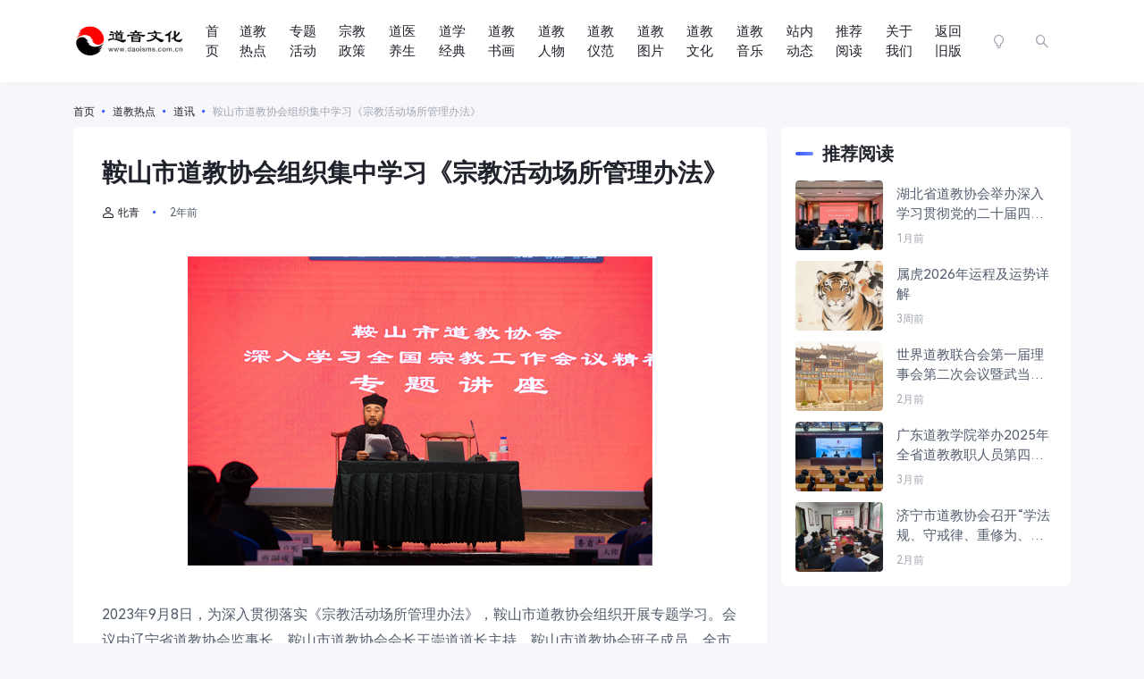

--- FILE ---
content_type: text/html; charset=UTF-8
request_url: https://www.daoisms.com.cn/2023/19/12/102413/
body_size: 14226
content:
<!doctype html>
<html lang="zh-CN">
<head>
    <meta http-equiv="X-UA-Compatible" content="IE=edge,chrome=1">
    <meta charset="UTF-8">
    <meta name="viewport" content="width=device-width, initial-scale=1.0, minimum-scale=1.0, maximum-scale=1.0, user-scalable=no" />
    
    <title>鞍山市道教协会组织集中学习《宗教活动场所管理办法》 - 道音文化</title>
<meta name='robots' content='max-image-preview:large' />
<meta name="description" content="2023年9月8日，为深入贯彻落实《宗教活动场所管理办法》，鞍山市道教协会组织开展专题学习。会议由辽宁省道教协会监事长、鞍山市道教协会会长王崇道道" />
<link rel='dns-prefetch' href='//res.wx.qq.com' />
<link rel='dns-prefetch' href='//zz.bdstatic.com' />
<link rel="alternate" type="application/rss+xml" title="道音文化 &raquo; Feed" href="https://www.daoisms.com.cn/feed/" />
<link rel="alternate" type="application/rss+xml" title="道音文化 &raquo; 评论Feed" href="https://www.daoisms.com.cn/comments/feed/" />
<script type="text/javascript">
window._wpemojiSettings = {"baseUrl":"https:\/\/twemoji.maxcdn.com\/2\/72x72\/","ext":".png","svgUrl":"https:\/\/s.w.org\/images\/core\/emoji\/14.0.0\/svg\/","svgExt":".svg","source":{"concatemoji":"https:\/\/www.daoisms.com.cn\/wp-includes\/js\/wp-emoji-release.min.js?ver=6.2.2"}};
/*! This file is auto-generated */
!function(e,a,t){var n,r,o,i=a.createElement("canvas"),p=i.getContext&&i.getContext("2d");function s(e,t){p.clearRect(0,0,i.width,i.height),p.fillText(e,0,0);e=i.toDataURL();return p.clearRect(0,0,i.width,i.height),p.fillText(t,0,0),e===i.toDataURL()}function c(e){var t=a.createElement("script");t.src=e,t.defer=t.type="text/javascript",a.getElementsByTagName("head")[0].appendChild(t)}for(o=Array("flag","emoji"),t.supports={everything:!0,everythingExceptFlag:!0},r=0;r<o.length;r++)t.supports[o[r]]=function(e){if(p&&p.fillText)switch(p.textBaseline="top",p.font="600 32px Arial",e){case"flag":return s("\ud83c\udff3\ufe0f\u200d\u26a7\ufe0f","\ud83c\udff3\ufe0f\u200b\u26a7\ufe0f")?!1:!s("\ud83c\uddfa\ud83c\uddf3","\ud83c\uddfa\u200b\ud83c\uddf3")&&!s("\ud83c\udff4\udb40\udc67\udb40\udc62\udb40\udc65\udb40\udc6e\udb40\udc67\udb40\udc7f","\ud83c\udff4\u200b\udb40\udc67\u200b\udb40\udc62\u200b\udb40\udc65\u200b\udb40\udc6e\u200b\udb40\udc67\u200b\udb40\udc7f");case"emoji":return!s("\ud83e\udef1\ud83c\udffb\u200d\ud83e\udef2\ud83c\udfff","\ud83e\udef1\ud83c\udffb\u200b\ud83e\udef2\ud83c\udfff")}return!1}(o[r]),t.supports.everything=t.supports.everything&&t.supports[o[r]],"flag"!==o[r]&&(t.supports.everythingExceptFlag=t.supports.everythingExceptFlag&&t.supports[o[r]]);t.supports.everythingExceptFlag=t.supports.everythingExceptFlag&&!t.supports.flag,t.DOMReady=!1,t.readyCallback=function(){t.DOMReady=!0},t.supports.everything||(n=function(){t.readyCallback()},a.addEventListener?(a.addEventListener("DOMContentLoaded",n,!1),e.addEventListener("load",n,!1)):(e.attachEvent("onload",n),a.attachEvent("onreadystatechange",function(){"complete"===a.readyState&&t.readyCallback()})),(e=t.source||{}).concatemoji?c(e.concatemoji):e.wpemoji&&e.twemoji&&(c(e.twemoji),c(e.wpemoji)))}(window,document,window._wpemojiSettings);
</script>
<style type="text/css">
img.wp-smiley,
img.emoji {
	display: inline !important;
	border: none !important;
	box-shadow: none !important;
	height: 1em !important;
	width: 1em !important;
	margin: 0 0.07em !important;
	vertical-align: -0.1em !important;
	background: none !important;
	padding: 0 !important;
}
</style>
	<link rel='stylesheet' id='wp-block-library-css' href='https://imgwp.daoisms.com.cn/wp-includes/css/dist/block-library/style.min.css?ver=6.2.2' type='text/css' media='all' />
<link rel='stylesheet' id='classic-theme-styles-css' href='https://imgwp.daoisms.com.cn/wp-includes/css/classic-themes.min.css?ver=6.2.2' type='text/css' media='all' />
<style id='global-styles-inline-css' type='text/css'>
body{--wp--preset--color--black: #000000;--wp--preset--color--cyan-bluish-gray: #abb8c3;--wp--preset--color--white: #ffffff;--wp--preset--color--pale-pink: #f78da7;--wp--preset--color--vivid-red: #cf2e2e;--wp--preset--color--luminous-vivid-orange: #ff6900;--wp--preset--color--luminous-vivid-amber: #fcb900;--wp--preset--color--light-green-cyan: #7bdcb5;--wp--preset--color--vivid-green-cyan: #00d084;--wp--preset--color--pale-cyan-blue: #8ed1fc;--wp--preset--color--vivid-cyan-blue: #0693e3;--wp--preset--color--vivid-purple: #9b51e0;--wp--preset--gradient--vivid-cyan-blue-to-vivid-purple: linear-gradient(135deg,rgba(6,147,227,1) 0%,rgb(155,81,224) 100%);--wp--preset--gradient--light-green-cyan-to-vivid-green-cyan: linear-gradient(135deg,rgb(122,220,180) 0%,rgb(0,208,130) 100%);--wp--preset--gradient--luminous-vivid-amber-to-luminous-vivid-orange: linear-gradient(135deg,rgba(252,185,0,1) 0%,rgba(255,105,0,1) 100%);--wp--preset--gradient--luminous-vivid-orange-to-vivid-red: linear-gradient(135deg,rgba(255,105,0,1) 0%,rgb(207,46,46) 100%);--wp--preset--gradient--very-light-gray-to-cyan-bluish-gray: linear-gradient(135deg,rgb(238,238,238) 0%,rgb(169,184,195) 100%);--wp--preset--gradient--cool-to-warm-spectrum: linear-gradient(135deg,rgb(74,234,220) 0%,rgb(151,120,209) 20%,rgb(207,42,186) 40%,rgb(238,44,130) 60%,rgb(251,105,98) 80%,rgb(254,248,76) 100%);--wp--preset--gradient--blush-light-purple: linear-gradient(135deg,rgb(255,206,236) 0%,rgb(152,150,240) 100%);--wp--preset--gradient--blush-bordeaux: linear-gradient(135deg,rgb(254,205,165) 0%,rgb(254,45,45) 50%,rgb(107,0,62) 100%);--wp--preset--gradient--luminous-dusk: linear-gradient(135deg,rgb(255,203,112) 0%,rgb(199,81,192) 50%,rgb(65,88,208) 100%);--wp--preset--gradient--pale-ocean: linear-gradient(135deg,rgb(255,245,203) 0%,rgb(182,227,212) 50%,rgb(51,167,181) 100%);--wp--preset--gradient--electric-grass: linear-gradient(135deg,rgb(202,248,128) 0%,rgb(113,206,126) 100%);--wp--preset--gradient--midnight: linear-gradient(135deg,rgb(2,3,129) 0%,rgb(40,116,252) 100%);--wp--preset--duotone--dark-grayscale: url('#wp-duotone-dark-grayscale');--wp--preset--duotone--grayscale: url('#wp-duotone-grayscale');--wp--preset--duotone--purple-yellow: url('#wp-duotone-purple-yellow');--wp--preset--duotone--blue-red: url('#wp-duotone-blue-red');--wp--preset--duotone--midnight: url('#wp-duotone-midnight');--wp--preset--duotone--magenta-yellow: url('#wp-duotone-magenta-yellow');--wp--preset--duotone--purple-green: url('#wp-duotone-purple-green');--wp--preset--duotone--blue-orange: url('#wp-duotone-blue-orange');--wp--preset--font-size--small: 13px;--wp--preset--font-size--medium: 20px;--wp--preset--font-size--large: 36px;--wp--preset--font-size--x-large: 42px;--wp--preset--spacing--20: 0.44rem;--wp--preset--spacing--30: 0.67rem;--wp--preset--spacing--40: 1rem;--wp--preset--spacing--50: 1.5rem;--wp--preset--spacing--60: 2.25rem;--wp--preset--spacing--70: 3.38rem;--wp--preset--spacing--80: 5.06rem;--wp--preset--shadow--natural: 6px 6px 9px rgba(0, 0, 0, 0.2);--wp--preset--shadow--deep: 12px 12px 50px rgba(0, 0, 0, 0.4);--wp--preset--shadow--sharp: 6px 6px 0px rgba(0, 0, 0, 0.2);--wp--preset--shadow--outlined: 6px 6px 0px -3px rgba(255, 255, 255, 1), 6px 6px rgba(0, 0, 0, 1);--wp--preset--shadow--crisp: 6px 6px 0px rgba(0, 0, 0, 1);}:where(.is-layout-flex){gap: 0.5em;}body .is-layout-flow > .alignleft{float: left;margin-inline-start: 0;margin-inline-end: 2em;}body .is-layout-flow > .alignright{float: right;margin-inline-start: 2em;margin-inline-end: 0;}body .is-layout-flow > .aligncenter{margin-left: auto !important;margin-right: auto !important;}body .is-layout-constrained > .alignleft{float: left;margin-inline-start: 0;margin-inline-end: 2em;}body .is-layout-constrained > .alignright{float: right;margin-inline-start: 2em;margin-inline-end: 0;}body .is-layout-constrained > .aligncenter{margin-left: auto !important;margin-right: auto !important;}body .is-layout-constrained > :where(:not(.alignleft):not(.alignright):not(.alignfull)){max-width: var(--wp--style--global--content-size);margin-left: auto !important;margin-right: auto !important;}body .is-layout-constrained > .alignwide{max-width: var(--wp--style--global--wide-size);}body .is-layout-flex{display: flex;}body .is-layout-flex{flex-wrap: wrap;align-items: center;}body .is-layout-flex > *{margin: 0;}:where(.wp-block-columns.is-layout-flex){gap: 2em;}.has-black-color{color: var(--wp--preset--color--black) !important;}.has-cyan-bluish-gray-color{color: var(--wp--preset--color--cyan-bluish-gray) !important;}.has-white-color{color: var(--wp--preset--color--white) !important;}.has-pale-pink-color{color: var(--wp--preset--color--pale-pink) !important;}.has-vivid-red-color{color: var(--wp--preset--color--vivid-red) !important;}.has-luminous-vivid-orange-color{color: var(--wp--preset--color--luminous-vivid-orange) !important;}.has-luminous-vivid-amber-color{color: var(--wp--preset--color--luminous-vivid-amber) !important;}.has-light-green-cyan-color{color: var(--wp--preset--color--light-green-cyan) !important;}.has-vivid-green-cyan-color{color: var(--wp--preset--color--vivid-green-cyan) !important;}.has-pale-cyan-blue-color{color: var(--wp--preset--color--pale-cyan-blue) !important;}.has-vivid-cyan-blue-color{color: var(--wp--preset--color--vivid-cyan-blue) !important;}.has-vivid-purple-color{color: var(--wp--preset--color--vivid-purple) !important;}.has-black-background-color{background-color: var(--wp--preset--color--black) !important;}.has-cyan-bluish-gray-background-color{background-color: var(--wp--preset--color--cyan-bluish-gray) !important;}.has-white-background-color{background-color: var(--wp--preset--color--white) !important;}.has-pale-pink-background-color{background-color: var(--wp--preset--color--pale-pink) !important;}.has-vivid-red-background-color{background-color: var(--wp--preset--color--vivid-red) !important;}.has-luminous-vivid-orange-background-color{background-color: var(--wp--preset--color--luminous-vivid-orange) !important;}.has-luminous-vivid-amber-background-color{background-color: var(--wp--preset--color--luminous-vivid-amber) !important;}.has-light-green-cyan-background-color{background-color: var(--wp--preset--color--light-green-cyan) !important;}.has-vivid-green-cyan-background-color{background-color: var(--wp--preset--color--vivid-green-cyan) !important;}.has-pale-cyan-blue-background-color{background-color: var(--wp--preset--color--pale-cyan-blue) !important;}.has-vivid-cyan-blue-background-color{background-color: var(--wp--preset--color--vivid-cyan-blue) !important;}.has-vivid-purple-background-color{background-color: var(--wp--preset--color--vivid-purple) !important;}.has-black-border-color{border-color: var(--wp--preset--color--black) !important;}.has-cyan-bluish-gray-border-color{border-color: var(--wp--preset--color--cyan-bluish-gray) !important;}.has-white-border-color{border-color: var(--wp--preset--color--white) !important;}.has-pale-pink-border-color{border-color: var(--wp--preset--color--pale-pink) !important;}.has-vivid-red-border-color{border-color: var(--wp--preset--color--vivid-red) !important;}.has-luminous-vivid-orange-border-color{border-color: var(--wp--preset--color--luminous-vivid-orange) !important;}.has-luminous-vivid-amber-border-color{border-color: var(--wp--preset--color--luminous-vivid-amber) !important;}.has-light-green-cyan-border-color{border-color: var(--wp--preset--color--light-green-cyan) !important;}.has-vivid-green-cyan-border-color{border-color: var(--wp--preset--color--vivid-green-cyan) !important;}.has-pale-cyan-blue-border-color{border-color: var(--wp--preset--color--pale-cyan-blue) !important;}.has-vivid-cyan-blue-border-color{border-color: var(--wp--preset--color--vivid-cyan-blue) !important;}.has-vivid-purple-border-color{border-color: var(--wp--preset--color--vivid-purple) !important;}.has-vivid-cyan-blue-to-vivid-purple-gradient-background{background: var(--wp--preset--gradient--vivid-cyan-blue-to-vivid-purple) !important;}.has-light-green-cyan-to-vivid-green-cyan-gradient-background{background: var(--wp--preset--gradient--light-green-cyan-to-vivid-green-cyan) !important;}.has-luminous-vivid-amber-to-luminous-vivid-orange-gradient-background{background: var(--wp--preset--gradient--luminous-vivid-amber-to-luminous-vivid-orange) !important;}.has-luminous-vivid-orange-to-vivid-red-gradient-background{background: var(--wp--preset--gradient--luminous-vivid-orange-to-vivid-red) !important;}.has-very-light-gray-to-cyan-bluish-gray-gradient-background{background: var(--wp--preset--gradient--very-light-gray-to-cyan-bluish-gray) !important;}.has-cool-to-warm-spectrum-gradient-background{background: var(--wp--preset--gradient--cool-to-warm-spectrum) !important;}.has-blush-light-purple-gradient-background{background: var(--wp--preset--gradient--blush-light-purple) !important;}.has-blush-bordeaux-gradient-background{background: var(--wp--preset--gradient--blush-bordeaux) !important;}.has-luminous-dusk-gradient-background{background: var(--wp--preset--gradient--luminous-dusk) !important;}.has-pale-ocean-gradient-background{background: var(--wp--preset--gradient--pale-ocean) !important;}.has-electric-grass-gradient-background{background: var(--wp--preset--gradient--electric-grass) !important;}.has-midnight-gradient-background{background: var(--wp--preset--gradient--midnight) !important;}.has-small-font-size{font-size: var(--wp--preset--font-size--small) !important;}.has-medium-font-size{font-size: var(--wp--preset--font-size--medium) !important;}.has-large-font-size{font-size: var(--wp--preset--font-size--large) !important;}.has-x-large-font-size{font-size: var(--wp--preset--font-size--x-large) !important;}
.wp-block-navigation a:where(:not(.wp-element-button)){color: inherit;}
:where(.wp-block-columns.is-layout-flex){gap: 2em;}
.wp-block-pullquote{font-size: 1.5em;line-height: 1.6;}
</style>
<link rel='stylesheet' id='ncHighlightCss-css' href='https://imgwp.daoisms.com.cn/wp-content/plugins/nicetheme-jimu/modules/base/assets/highlight/styles/a11y-dark.css?ver=0.8.1' type='text/css' media='all' />
<link rel='stylesheet' id='jimu-lightgallery-css' href='https://imgwp.daoisms.com.cn/wp-content/plugins/nicetheme-jimu/modules/base/assets/lightGallery/css/lightgallery.min.css?ver=0.8.1' type='text/css' media='all' />
<link rel='stylesheet' id='jimu-css' href='https://imgwp.daoisms.com.cn/wp-content/plugins/nicetheme-jimu/modules/jimu.css?ver=0.8.1' type='text/css' media='all' />
<link rel='stylesheet' id='jimu-blocks-css' href='https://imgwp.daoisms.com.cn/wp-content/plugins/nicetheme-jimu/modules/blocks.css?ver=0.8.1' type='text/css' media='all' />
<link rel='stylesheet' id='font-awesome-css' href='https://imgwp.daoisms.com.cn/wp-content/plugins/nicetheme-module-nice-fontawesome/assets/css/fontawesome.min.css?ver=6.2.2' type='text/css' media='all' />
<link rel='stylesheet' id='font-awesome-brands-css' href='https://imgwp.daoisms.com.cn/wp-content/plugins/nicetheme-module-nice-fontawesome/assets/css/brands.min.css?ver=6.2.2' type='text/css' media='all' />
<link rel='stylesheet' id='font-awesome-solid-css' href='https://imgwp.daoisms.com.cn/wp-content/plugins/nicetheme-module-nice-fontawesome/assets/css/solid.min.css?ver=6.2.2' type='text/css' media='all' />
<link rel='stylesheet' id='font-awesome-regular-css' href='https://imgwp.daoisms.com.cn/wp-content/plugins/nicetheme-module-nice-fontawesome/assets/css/regular.min.css?ver=6.2.2' type='text/css' media='all' />
<link rel='stylesheet' id='nicetheme-iconfont-css' href='https://imgwp.daoisms.com.cn/wp-content/themes/PandaPRO-2.3/plugins/iconfont/iconfont.css?ver=6.2.2' type='text/css' media='all' />
<link rel='stylesheet' id='nicetheme-iconfont-dao-css' href='https://imgwp.daoisms.com.cn/wp-content/themes/PandaPRO-2.3/plugins/iconfont-dao/iconfont-dao.css?ver=6.2.2' type='text/css' media='all' />
<link rel='stylesheet' id='nicetheme-bootstrap-css' href='https://imgwp.daoisms.com.cn/wp-content/themes/PandaPRO-2.3/plugins/bootstrap/bootstrap.min.css?ver=6.2.2' type='text/css' media='all' />
<link rel='stylesheet' id='nicetheme-reset-css' href='https://imgwp.daoisms.com.cn/wp-content/themes/PandaPRO-2.3/css/reset.css?ver=6.2.2' type='text/css' media='all' />
<link rel='stylesheet' id='nicetheme-style-css' href='https://imgwp.daoisms.com.cn/wp-content/themes/PandaPRO-2.3/style.css?ver=6.2.2' type='text/css' media='all' />
<script type='text/javascript' id='jquery-core-js-extra'>
/* <![CDATA[ */
var globals = {"ajax_url":"https:\/\/www.daoisms.com.cn\/wp-admin\/admin-ajax.php","url_theme":"https:\/\/www.daoisms.com.cn\/wp-content\/themes\/PandaPRO-2.3","site_url":"https:\/\/www.daoisms.com.cn","post_id":"102413","allow_switch_darkmode":"manual"};
/* ]]> */
</script>
<script type='text/javascript' src='https://imgwp.daoisms.com.cn/wp-includes/js/jquery/jquery.min.js?ver=3.6.4' id='jquery-core-js'></script>
<script type='text/javascript' src='https://imgwp.daoisms.com.cn/wp-includes/js/jquery/jquery-migrate.min.js?ver=3.4.0' id='jquery-migrate-js'></script>
<script type='text/javascript' src='https://zz.bdstatic.com/linksubmit/push.js?ver=6.2.2' id='baidu_zz_push-js'></script>
<script defer type='text/javascript' src='https://imgwp.daoisms.com.cn/wp-content/plugins/nicetheme-jimu/library/static/alpine.min.js?ver=3.10.5' id='alpine-defer-js'></script>
<link rel="canonical" href="https://www.daoisms.com.cn/2023/19/12/102413/" />
<link rel="alternate" type="application/json+oembed" href="https://www.daoisms.com.cn/wp-json/oembed/1.0/embed?url=https%3A%2F%2Fwww.daoisms.com.cn%2F2023%2F19%2F12%2F102413%2F" />
<link rel="alternate" type="text/xml+oembed" href="https://www.daoisms.com.cn/wp-json/oembed/1.0/embed?url=https%3A%2F%2Fwww.daoisms.com.cn%2F2023%2F19%2F12%2F102413%2F&#038;format=xml" />
<script charset="UTF-8" id="LA_COLLECT" src="//sdk.51.la/js-sdk-pro.min.js"></script>
                <script>LA.init({id: "3HZO5dsgegpgX3WJ",ck: "3HZO5dsgegpgX3WJ",autoTrack: true,hashMode: true})</script>			<meta property="og:title" content="鞍山市道教协会组织集中学习《宗教活动场所管理办法》">
			<meta property="og:description" content="2023年9月8日，为深入贯彻落实《宗教活动场所管理办法》，鞍山市道教协会组织开展专题学习。会议由辽宁省道教协会监事长、鞍山市道教协会会长王崇道道长主持，鞍山市道教协会班子成员、全市道教教职人员100余人参加学习。并邀请市民宗局相关负责人、千山风景区佛教活动场所负责人出席专题学习">
			<meta property="og:image" content="https://imgwp.daoisms.com.cn/wp-content/uploads/2023/09/2023091904150487.jpg">
			<meta property="og:url" content="https://www.daoisms.com.cn/2023/19/12/102413/">
					<script>
			document.documentElement.className = document.documentElement.className.replace( 'no-js', 'js' );
		</script>
				<style>
			.no-js img.lazyload { display: none; }
			figure.wp-block-image img.lazyloading { min-width: 150px; }
							.lazyload { opacity: 0; }
				.lazyloading {
					border: 0 !important;
					opacity: 1;
					background: rgba(255, 255, 255, 0) url('https://imgwp.daoisms.com.cn/wp-content/plugins/wp-smushit/app/assets/images/smush-lazyloader-2.gif') no-repeat center !important;
					background-size: 16px auto !important;
					min-width: 16px;
				}
					</style>
		<link rel="icon" href="https://imgwp.daoisms.com.cn/wp-content/uploads/2023/05/2023051911490319.jpg" sizes="32x32" />
<link rel="icon" href="https://imgwp.daoisms.com.cn/wp-content/uploads/2023/05/2023051911490319.jpg" sizes="192x192" />
<link rel="apple-touch-icon" href="https://imgwp.daoisms.com.cn/wp-content/uploads/2023/05/2023051911490319.jpg" />
<meta name="msapplication-TileImage" content="https://imgwp.daoisms.com.cn/wp-content/uploads/2023/05/2023051911490319.jpg" />

        <style>
    @font-face {
        font-family: 'HarmonyOS Sans';
        src: url(https://www.daoisms.com.cn/wp-content/themes/PandaPRO-2.3/fonts/HarmonyOS_Sans.woff2) format("woff2");
        font-style: normal;
    }
    body { font-family: 'HarmonyOS Sans', system-ui, sans-serif; }
    </style>
    
        <style>
    @font-face {
        font-family: 'TCloud Number';
        src: url(https://www.daoisms.com.cn/wp-content/themes/PandaPRO-2.3/fonts/TCloudNumber-Regular.ttf) format("truetype");
    }
    .font-theme { font-family: 'TCloud Number', arial, sans-serif; }
    </style>
    
    <!-- 极简 loading 屏 + 手机版轮廓骨架 -->
    <style>
        /* 全屏 loading 层 */
        #skeleton-screen {
            position: fixed;
            inset: 0;
            background: #f8f9fa;
            z-index: 99999;
            transition: opacity 0.5s ease;
        }
        #skeleton-screen.hidden {
            opacity: 0;
            pointer-events: none;
        }

        /* 骨架通用样式 */
        .skeleton {
            background: linear-gradient(90deg, #f0f0f0 25%, #e8e8e8 50%, #f0f0f0 75%);
            background-size: 200% 100%;
            animation: skeleton-pulse 1.8s infinite;
            border-radius: 6px;
        }
        @keyframes skeleton-pulse {
            0%   { background-position: 200% 0; }
            100% { background-position: -200% 0; }
        }

        /* 头部导航占位 */
        .skeleton-header {
            height: 70px;
            margin: 10px;
        }

        /* 内容轮廓占位 */
        .skeleton-article, .skeleton-card {
            margin: 15px 10px;
        }

        /* 手机版优化：更大、更密集的轮廓 */
        @media (max-width: 768px) {
            .skeleton-header { height: 60px; margin: 8px; }
            .skeleton-article { height: 220px; } /* 像文章大图 */
            .skeleton-card    { height: 140px; } /* 像卡片列表 */
            .skeleton-text    { height: 18px; margin: 10px; width: 80%; }
            .skeleton-text-short { width: 50%; }
            .loading-hint {
                font-size: 1.2rem;
                top: 35%;
            }
        }

        /* PC 端适中 */
        @media (min-width: 769px) {
            .skeleton-article { height: 300px; max-width: 900px; margin: 20px auto; }
            .skeleton-card    { height: 180px; max-width: 900px; margin: 15px auto; }
            .skeleton-text    { height: 20px; margin: 12px auto; width: 70%; max-width: 900px; }
        }

        /* 加载提示文字 */
        .loading-hint {
            position: absolute;
            left: 50%;
            transform: translateX(-50%);
            color: #555;
            font-size: 1.3rem;
            font-weight: 500;
            text-align: center;
        }
    </style>

    <!-- 骨架屏 HTML -->
    <div id="skeleton-screen">
        <div class="loading-hint">页面加载中...</div>

        <!-- 头部占位 -->
        <div class="skeleton skeleton-header"></div>

        <!-- 内容轮廓（手机版自动变多变大） -->
        <div class="skeleton skeleton-article"></div>
        <div class="skeleton skeleton-card"></div>
        <div class="skeleton skeleton-text"></div>
        <div class="skeleton skeleton-text skeleton-text-short"></div>
        <div class="skeleton skeleton-card"></div>
        <div class="skeleton skeleton-text"></div>
        <div class="skeleton skeleton-article"></div>
    </div>

    <script>
        // DOM 解析完后尽快隐藏骨架
        document.addEventListener('DOMContentLoaded', function() {
            setTimeout(() => {
                const screen = document.getElementById('skeleton-screen');
                if (screen) {
                    screen.classList.add('hidden');
                    document.body.classList.add('loaded');
                }
            }, 400); // 轻微延迟，更自然
        });

        // 保险：最多 8 秒强制消失
        setTimeout(() => {
            const screen = document.getElementById('skeleton-screen');
            if (screen) screen.classList.add('hidden');
        }, 8000);
    </script>

</head>

<body class="post-template-default single single-post postid-102413 single-format-standard">

    <header class="site-header">
        <nav class="navbar navbar-expand-xl shadow">
            <div class="container">
                <!-- logo -->
                <a href="https://www.daoisms.com.cn/" rel="home" class="logo navbar-brand">
                    <img 
                        
                        alt="道音文化" data-src="https://imgwp.daoisms.com.cn/wp-content/uploads/2023/05/2023051810014658.png" class="d-inline-block logo-light nc-no-lazy lazyload" src="[data-uri]"><noscript><img src="https://imgwp.daoisms.com.cn/wp-content/uploads/2023/05/2023051810014658.png"
                        class="d-inline-block logo-light nc-no-lazy"
                        alt="道音文化"></noscript>
                    <img 
                        
                        alt="道音文化" data-src="https://imgwp.daoisms.com.cn/wp-content/uploads/2023/05/2023051810092620.png" class="d-none logo-dark nc-no-lazy lazyload" src="[data-uri]"><noscript><img src="https://imgwp.daoisms.com.cn/wp-content/uploads/2023/05/2023051810092620.png"
                        class="d-none logo-dark nc-no-lazy"
                        alt="道音文化"></noscript>
                </a>
                
                <!-- 导航菜单 -->
                <div class="collapse navbar-collapse" id="navbar-nav">
                    <ul class="navbar-nav main-menu ms-3 ms-xl-4 ms-xxl-5 me-auto" id="navbar-nav-ul">
                        <li id="menu-item-110" class="menu-item menu-item-type-custom menu-item-object-custom menu-item-home menu-item-110"><a href="http://www.daoisms.com.cn/">首页</a></li>
<li id="menu-item-23476" class="menu-item menu-item-type-taxonomy menu-item-object-category current-post-ancestor menu-item-23476"><a href="https://www.daoisms.com.cn/category/redian/">道教热点</a></li>
<li id="menu-item-37192" class="menu-item menu-item-type-post_type menu-item-object-page menu-item-37192"><a href="https://www.daoisms.com.cn/zhuanti/">专题活动</a></li>
<li id="menu-item-101154" class="menu-item menu-item-type-taxonomy menu-item-object-category menu-item-101154"><a href="https://www.daoisms.com.cn/category/zongjiaozhengce/">宗教政策</a></li>
<li id="menu-item-101155" class="menu-item menu-item-type-taxonomy menu-item-object-category menu-item-101155"><a href="https://www.daoisms.com.cn/category/yangsheng/">道医养生</a></li>
<li id="menu-item-101156" class="menu-item menu-item-type-taxonomy menu-item-object-category menu-item-101156"><a href="https://www.daoisms.com.cn/category/daoxuejingdian/">道学经典</a></li>
<li id="menu-item-101157" class="menu-item menu-item-type-taxonomy menu-item-object-category menu-item-101157"><a href="https://www.daoisms.com.cn/category/shuhua/">道教书画</a></li>
<li id="menu-item-101158" class="menu-item menu-item-type-taxonomy menu-item-object-category menu-item-101158"><a href="https://www.daoisms.com.cn/category/renwu/">道教人物</a></li>
<li id="menu-item-101159" class="menu-item menu-item-type-taxonomy menu-item-object-category menu-item-101159"><a href="https://www.daoisms.com.cn/category/yifan/">道教仪范</a></li>
<li id="menu-item-101160" class="menu-item menu-item-type-taxonomy menu-item-object-category menu-item-101160"><a href="https://www.daoisms.com.cn/category/daojiaotupian/">道教图片</a></li>
<li id="menu-item-101161" class="menu-item menu-item-type-taxonomy menu-item-object-category menu-item-101161"><a href="https://www.daoisms.com.cn/category/wenhua/">道教文化</a></li>
<li id="menu-item-101162" class="menu-item menu-item-type-taxonomy menu-item-object-category menu-item-101162"><a href="https://www.daoisms.com.cn/category/music/">道教音乐</a></li>
<li id="menu-item-101781" class="menu-item menu-item-type-taxonomy menu-item-object-category menu-item-101781"><a href="https://www.daoisms.com.cn/category/zhanneidongtai/">站内动态</a></li>
<li id="menu-item-101782" class="menu-item menu-item-type-taxonomy menu-item-object-post_tag menu-item-101782"><a href="https://www.daoisms.com.cn/tag/%e6%8e%a8%e8%8d%90%e9%98%85%e8%af%bb/">推荐阅读</a></li>
<li id="menu-item-90" class="menu-item menu-item-type-post_type menu-item-object-page menu-item-privacy-policy menu-item-90"><a rel="privacy-policy" href="https://www.daoisms.com.cn/about/">关于我们</a></li>
<li id="menu-item-107" class="menu-item menu-item-type-custom menu-item-object-custom menu-item-107"><a href="http://v1.daoisms.com.cn/">返回旧版</a></li>
                    </ul>
                </div>

                <!-- 道历 -->
                <div id="daoli-mobile" style="display: none; font-size: 12px; padding-left: 15px; text-align: center; max-width: 250px;"></div>
                <div id="daoli-pc" style="display: none; padding-left: 15px; padding-right: 15px;"></div>

                <!-- 右侧工具栏 -->
                <ul class="d-flex flex-shrink-0 align-items-center">
                                        <li class="d-none d-md-block nav-item me-2 me-md-3">
                        <a href="javascript:" class="btn btn-link btn-icon btn-sm btn-rounded switch-dark-mode">
                            <span class="icon-light-mode"><i class="iconfont icon-bulb"></i></span>
                            <span class="icon-dark-mode"><i class="text-warning iconfont icon-bulb-fill"></i></span>
                        </a>
                    </li>
                                        <li class="nav-item me-2 me-md-3">
                        <button class="btn btn-link btn-icon btn-sm btn-rounded nav-search collapsed"
                            data-bs-toggle="collapse" data-bs-target="#navbar-search" aria-expanded="false"
                            aria-controls="navbar-search">
                            <span>
                                <i class="iconfont icon-search"></i>
                                <i class="iconfont icon-close"></i>
                            </span>
                        </button>
                    </li>
                    <li class="d-xl-none nav-item me-2 me-md-3">
                        <button class="btn btn-link btn-icon btn-sm btn-rounded navbar-toggler" type="button" id="sidebarCollapse">
                            <span><i class="iconfont icon-menu"></i></span>
                        </button>
                    </li>
                    
                    </ul>
            </div>
        </nav>

        <div class="navbar-search collapse" id="navbar-search">
            <div class="container">
                <form method="get" role="search" id="searchform" action="https://www.daoisms.com.cn/">
                    <div class="search-form">
                        <input type="text" class="search-input form-control" name="s" id="s"
                            placeholder="请输入搜索关键词并按回车键…">
                        <i class="search-toggle text-lg iconfont icon-search"></i>
                    </div>
                </form>
            </div>
        </div>
    </header>

    <!-- 道历脚本（放在 body 末尾） -->
    <script>
        $.ajax({
            url: '/daodate/daodate.php',
            dataType: 'json',
            success: function(data){
                if(data != null){
                    var str2 = data.lunar.year + '年 ' + data.lunar.tg + data.lunar.dz + data.lunar.sx + '年 ' + data.lunar.month + '月 ' + data.lunar.day + '日';
                    var str3 = data.daofestival;
                    if (window.innerWidth >= 1200) {
                        var t = '道历' + str2;
                        if (str3) t += '<br>' + str3;
                        $('#daoli-pc').html(t).css('display', 'block');
                        $('#navbar-nav').css('width', (Math.min(window.innerWidth, 1320) - 850) + 'px');
                    } else {
                        $('#daoli-mobile').text('道历' + str2).css({'display':'block','width':(window.innerWidth - 274)+'px'});
                    }
                }
            }
        });

        if (window.innerWidth >= 1200) {
            $('#navbar-nav-ul').css({display: 'block', width: (window.innerWidth - 500) + 'px'});
            $('#navbar-nav-ul > li').css({width: '60px', float: 'left', 'line-height': '0'});
        }
    </script>            <main class="site-main">
    <div class="container">
        <div class="d-none d-md-flex breadcrumbs text-muted text-xs mb-2"><span itemprop="itemListElement"><a href="https://www.daoisms.com.cn/" itemprop="item" class="home"><span itemprop="name">首页</span></a></span><span class="sep"><i class="text-primary iconfont icon-dot"></i></span> <span itemprop="itemListElement"><a href="https://www.daoisms.com.cn/category/redian/" itemprop="item"><span itemprop="name">道教热点</span></a></span><span class="sep"><i class="text-primary iconfont icon-dot"></i></span> <span itemprop="itemListElement"><a href="https://www.daoisms.com.cn/category/redian/daoxun/" itemprop="item"><span itemprop="name">道讯</span></a></span><span class="sep"><i class="text-primary iconfont icon-dot"></i></span> <span class="current">鞍山市道教协会组织集中学习《宗教活动场所管理办法》</span></div>        <div class="row gx-xl-3">
            <div class="col-xl-8">
                <div class="post card card-md">
                    <div class="card-body">
                        <div class="post-header mb-3">
        <h1 class="post-title text-xxl mb-3">鞍山市道教协会组织集中学习《宗教活动场所管理办法》</h1>
    <div class="post-meta text-xs">
        <a href="https://www.daoisms.com.cn/author/wVT8l-jRSVcq/"><i class="text-sm iconfont icon-user1 me-1"></i>牝青</a>
        <i class="text-primary iconfont icon-dot mx-2"></i>
        2年前            </div>
</div>                                                <div class="post-content">
                            <div class="nc-light-gallery"><p style="text-align: center;"><img alt="鞍山市道教协会组织集中学习《宗教活动场所管理办法》-道音文化" decoding="async"   alt="" width="520" height="346" data-src="https://imgwp.daoisms.com.cn/wp-content/uploads/2023/09/2023091904150487.jpg" class="aligncenter size-full wp-image-102415 lazyload" src="[data-uri]" /><noscript><img alt="鞍山市道教协会组织集中学习《宗教活动场所管理办法》-道音文化" decoding="async" class="aligncenter size-full wp-image-102415" src="https://imgwp.daoisms.com.cn/wp-content/uploads/2023/09/2023091904150487.jpg" alt="" width="520" height="346" /></noscript></p>
<p>2023年9月8日，为深入贯彻落实《宗教活动场所管理办法》，鞍山市道教协会组织开展专题学习。会议由辽宁省道教协会监事长、鞍山市道教协会会长王崇道道长主持，鞍山市道教协会班子成员、全市道教教职人员100余人参加学习。并邀请市民宗局相关负责人、千山风景区佛教活动场所负责人出席专题学习。</p>
<p>为确保学习效果，邀请专业人士从《宗教活动场所管理办法》实施背景、意义等方面，结合案例的具体分析对有关条款进行重点解读。与会人员纷纷表示，通过专题学习，深刻领会《宗教活动场所管理办法》的精神内涵，明确规范宗教活动场所管理的具体要求，对加强宗教活动场所的内部管理起到积极作用。</p>
<p>王崇道会长表示，《宗教活动场所管理办法》提升了宗教活动场所管理的制度化、规范化水平，宗教界人士要积极主动开展学习、深刻领会并贯彻落实各项规定，结合宗教活动场所管理的实际，切实维护宗教活动场所和信教公民的合法权益。</p>
<p style="text-align: center;"><img alt="鞍山市道教协会组织集中学习《宗教活动场所管理办法》-道音文化" decoding="async"   alt="" width="520" height="368" data-src="https://imgwp.daoisms.com.cn/wp-content/uploads/2023/09/2023091904152743.jpg" class="aligncenter size-full wp-image-102416 lazyload" src="[data-uri]" /><noscript><img alt="鞍山市道教协会组织集中学习《宗教活动场所管理办法》-道音文化" decoding="async" class="aligncenter size-full wp-image-102416" src="https://imgwp.daoisms.com.cn/wp-content/uploads/2023/09/2023091904152743.jpg" alt="" width="520" height="368" /></noscript></p>
<p><strong>（本篇图文转自辽宁省民族和宗教事务委员会网站）</strong></p>
</div>

                        </div>
                                                <div class="post-actions d-flex align-items-center my-3 my-md-4">
        <a href="javascript:;"
        class="post-like-button btn btn-light btn-w-md btn-rounded me-2 "
        data-action="like" data-id="102413">
        <i class="text-lg iconfont icon-like"></i> <span class="like-count">0</span>
    </a>
        <div class="flex-fill"></div>
    <a href="javascript:;" class="btn btn-light btn-icon btn-rounded btn-share-toggler">
        <span><i class="iconfont icon-share-square"></i></span>
    </a>
    
<template id="single-share-template">
    <div class="row g-4 text-center justify-content-center py-2 py-md-4">
        <div class="col-6 col-md-3">
            <a href="javascript:;" data-clipboard-text="https://www.daoisms.com.cn/2023/19/12/102413/"
                class="copy-permalink btn btn-light btn-icon btn-md btn-rounded mb-1">
                <span><i class="iconfont icon-link"></i></span>
            </a>
            <div class="text-secondary text-xs mt-1">
                复制链接            </div>
        </div>
                    <div class="col-6 col-md-3">
                <a href="javascript:;" id="btn-bigger-cover"
                    class="btn-bigger-cover btn btn-light btn-icon btn-md btn-rounded mb-1" data-id="102413">
                    <span><i class="iconfont icon-download"></i></span>
                </a>
                <div class="text-secondary text-xs mt-1">
                    文章海报                </div>
            </div>
        
                    <div class="col-6 col-md-3">
                <a href="//service.weibo.com/share/share.php?url=https%3A%2F%2Fwww.daoisms.com.cn%2F2023%2F19%2F12%2F102413%2F&type=button&language=zh_cn&title=%E3%80%90%E9%9E%8D%E5%B1%B1%E5%B8%82%E9%81%93%E6%95%99%E5%8D%8F%E4%BC%9A%E7%BB%84%E7%BB%87%E9%9B%86%E4%B8%AD%E5%AD%A6%E4%B9%A0%E3%80%8A%E5%AE%97%E6%95%99%E6%B4%BB%E5%8A%A8%E5%9C%BA%E6%89%80%E7%AE%A1%E7%90%86%E5%8A%9E%E6%B3%95%E3%80%8B%E3%80%912023%E5%B9%B49%E6%9C%888%E6%97%A5%EF%BC%8C%E4%B8%BA%E6%B7%B1%E5%85%A5%E8%B4%AF%E5%BD%BB%E8%90%BD%E5%AE%9E%E3%80%8A%E5%AE%97%E6%95%99%E6%B4%BB%E5%8A%A8%E5%9C%BA%E6%89%80%E7%AE%A1%E7%90%86%E5%8A%9E%E6%B3%95%E3%80%8B%EF%BC%8C%E9%9E%8D%E5%B1%B1%E5%B8%82%E9%81%93%E6%95%99%E5%8D%8F%E4%BC%9A%E7%BB%84%E7%BB%87%E5%BC%80%E5%B1%95%E4%B8%93%E9%A2%98%E5%AD%A6%E4%B9%A0%E3%80%82%E4%BC%9A%E8%AE%AE%E7%94%B1%E8%BE%BD%E5%AE%81%E7%9C%81%E9%81%93%E6%95%99%E5%8D%8F%E4%BC%9A%E7%9B%91%E4%BA%8B%E9%95%BF%E3%80%81%E9%9E%8D%E5%B1%B1%E5%B8%82%E9%81%93%E6%95%99%E5%8D%8F%E4%BC%9A%E4%BC%9A%E9%95%BF%E7%8E%8B%E5%B4%87%E9%81%93%E9%81%93%E9%95%BF%E4%B8%BB%E6%8C%81%EF%BC%8C%E9%9E%8D%E5%B1%B1%E5%B8%82%E9%81%93%E6%95%99%E5%8D%8F%E4%BC%9A%E7%8F%AD%E5%AD%90%E6%88%90%E5%91%98%E3%80%81%E5%85%A8%E5%B8%82%E9%81%93%E6%95%99%E6%95%99%E8%81%8C%E4%BA%BA%E5%91%98100%E4%BD%99%E4%BA%BA%E5%8F%82%E5%8A%A0%E5%AD%A6%E4%B9%A0%E3%80%82%E5%B9%B6%E9%82%80%E8%AF%B7%E5%B8%82%E6%B0%91%E5%AE%97%E5%B1%80%E7%9B%B8%E5%85%B3%E8%B4%9F%E8%B4%A3%E4%BA%BA%E3%80%81%E5%8D%83%E5%B1%B1%E9%A3%8E%E6%99%AF%E5%8C%BA%E4%BD%9B%E6%95%99%E6%B4%BB%E5%8A%A8%E5%9C%BA%E6%89%80%E8%B4%9F%E8%B4%A3%E4%BA%BA%E5%87%BA%E5%B8%AD%E4%B8%93%E9%A2%98%E5%AD%A6%E4%B9%A0%E3%80%82%0A%E4%B8%BA%E7%A1%AE%E4%BF%9D%E5%AD%A6%E4%B9%A0%E6%95%88%E6%9E%9C%0A...&pic=https%3A%2F%2Fwww.daoisms.com.cn%2Fwp-content%2Fuploads%2F2023%2F09%2F2023091904150487.jpg&searchPic=true" target="_blank"
                    class="btn btn-light btn-icon btn-md btn-rounded btn-weibo mb-1">
                    <span><i class="iconfont icon-weibo"></i></span>
                </a>
                <div class="text-secondary text-xs mt-1">
                    新浪微博                </div>
            </div>
            <div class="col-6 col-md-3">
                <a href="javascript:;"
                    class="weixin single-popup btn btn-light btn-icon btn-md  btn-rounded btn-weixin mb-1"
                    data-img="https://www.daoisms.com.cn/wp-content/plugins/nicetheme-jimu/modules/qrcode/qrcode.php?data=https%3A%2F%2Fwww.daoisms.com.cn%2F2023%2F19%2F12%2F102413%2F"
                    data-title="打开微信 “扫一扫”"
                    data-desc="打开网页后<br/>点击屏幕右上角分享按钮">
                    <span><i class="iconfont icon-wechat"></i></span>
                </a>
                <div class="text-secondary text-xs mt-1">
                    微信                </div>
            </div>
                    </div>
    <script>
        $(document).ready(function () {
            var clipboard = new ClipboardJS('.copy-permalink');

            clipboard.on('success', function (e) {
                ncPopupTips(true, '复制成功');
                e.clearSelection();
            });

            clipboard.on('error', function (e) {
                ncPopupTips(false, '复制失败');
            });
        })
    </script>
</template></div>


                        
<div class="post-author-meta block" style="display: none">
    <div class="author-meta-bg"
        style="background-image:url('https://imgwp.daoisms.com.cn/wp-content/uploads/2023/09/2023090205250947.jpg')"></div>
    <div class="author-meta-inner d-flex flex-fill">
        <a href="https://www.daoisms.com.cn/author/wVT8l-jRSVcq/" class="flex-avatar w-56 ">
            <img alt='' src='https://gravatar.loli.net/avatar/d0a9154ae69127d686ca46fc68f2ec8f?s=56&#038;r=g' srcset='https://gravatar.loli.net/avatar/d0a9154ae69127d686ca46fc68f2ec8f?s=112&#038;r=g 2x' class='avatar avatar-56 photo' height='56' width='56' decoding='async'/>        </a>
        <div class="author-meta-body flex-fill mt-1 mx-3">
            <div class="d-flex align-items-center mb-1">
                <a href="https://www.daoisms.com.cn/author/wVT8l-jRSVcq/"
                    class="h6 text-white">牝青</a>
                <div class="author-insignia ms-1"
                    tooltip="认证编辑" flow="up"></div>
            </div>
                        <div class="text-white text-sm">用自己的眼睛去读世间这一部书。</div>
                                </div>


    </div>
</div>                            <div class="post-business post-footer-share mt-lg-4 d-none d-lg-block">
                        <a href="" target="_blank"><img  data-src='https://imgwp.daoisms.com.cn/wp-content/uploads/2023/09/2023090108522413.jpg' class='lazyload' src='[data-uri]'><noscript><img  data-src='https://imgwp.daoisms.com.cn/wp-content/uploads/2023/09/2023090108522413.jpg' class='lazyload' src='[data-uri]'><noscript><img src="https://imgwp.daoisms.com.cn/wp-content/uploads/2023/09/2023090108522413.jpg"></noscript></noscript></a>
            </div>
    <div class="post-business mt-4 mt-lg-0 d-lg-none">
                        <a href="" target="_blank"><img  data-src='https://imgwp.daoisms.com.cn/wp-content/uploads/2023/09/2023090108522413.jpg' class='lazyload' src='[data-uri]'><noscript><img  data-src='https://imgwp.daoisms.com.cn/wp-content/uploads/2023/09/2023090108522413.jpg' class='lazyload' src='[data-uri]'><noscript><img src="https://imgwp.daoisms.com.cn/wp-content/uploads/2023/09/2023090108522413.jpg"></noscript></noscript></a>
            </div>
                    </div>
                </div>
                                <div class="post-related card card-md mt-3 mt-md-4 mt-lg-3">
    <div class="card-body">
        <h2 class="text-lg mb-3 mb-md-4"><i
                class="text-primary iconfont icon-sync me-1"></i>猜你喜欢</h2>
        <ul>
                                    <li>
                <a href="https://www.daoisms.com.cn/2026/20/11/125115/" class=" ">
                    <div class="h-1x">休宁县齐云山道教协会召开“学法规、守戒律、重修为、树形象”教育活动推进会</div>
                </a>
            </li>
                                    <li>
                <a href="https://www.daoisms.com.cn/2026/20/11/125110/" class=" ">
                    <div class="h-1x">上海城隍庙举行“学法规，守戒律，重修为，树形象”教育活动教风建设自查自纠动员会</div>
                </a>
            </li>
                                    <li>
                <a href="https://www.daoisms.com.cn/2026/20/10/125107/" class=" ">
                    <div class="h-1x">青岛市道教协会开展政策法规学习 扎实推进道教界教育活动走深走实</div>
                </a>
            </li>
                                    <li>
                <a href="https://www.daoisms.com.cn/2026/19/16/125102/" class=" ">
                    <div class="h-1x">云南省道教协会赴红河州文山州开展调研工作</div>
                </a>
            </li>
                                    <li>
                <a href="https://www.daoisms.com.cn/2026/19/16/125095/" class=" ">
                    <div class="h-1x">温州市龙湾区道教协会第六次代表大会圆满成功</div>
                </a>
            </li>
                    </ul>
    </div>
</div>
            </div>
            <div class="sidebar col-xl-4 d-none d-xl-block ">
	<div id="recommended_posts-3" class="widget card widget_recommended_posts"><h2 class="widget-header text-lg text-dark">推荐阅读<div class="widget-border"></div></h2><div class="list-grid list-grid-padding list-bordered">
            <div class="list-item">
        <div class="media media-3x2 col-4">
            <a class="media-content" href="https://www.daoisms.com.cn/2025/13/09/124469/"
                style="background-image:url('https://imgwp.daoisms.com.cn/wp-content/uploads/2025/12/2025121301322189.jpg')"></a>
                    </div>
        <div class="list-content">
            <div class="list-body">
                <a href="https://www.daoisms.com.cn/2025/13/09/124469/" class="list-title h-2x">湖北省道教协会举办深入学习贯彻党的二十届四中全会精神培训班</a>
            </div>
            <div class="list-footer text-muted text-xs ">
                1月前            </div>
        </div>
    </div>
            <div class="list-item">
        <div class="media media-3x2 col-4">
            <a class="media-content" href="https://www.daoisms.com.cn/2025/28/21/124731/"
                style="background-image:url('https://imgwp.daoisms.com.cn/wp-content/uploads/2025/12/2025122813491553.jpg')"></a>
                    </div>
        <div class="list-content">
            <div class="list-body">
                <a href="https://www.daoisms.com.cn/2025/28/21/124731/" class="list-title h-2x">属虎2026年运程及运势详解</a>
            </div>
            <div class="list-footer text-muted text-xs ">
                3周前            </div>
        </div>
    </div>
            <div class="list-item">
        <div class="media media-3x2 col-4">
            <a class="media-content" href="https://www.daoisms.com.cn/2025/23/10/123985/"
                style="background-image:url('https://imgwp.daoisms.com.cn/wp-content/uploads/2023/10/2023102807260180.jpg')"></a>
                    </div>
        <div class="list-content">
            <div class="list-body">
                <a href="https://www.daoisms.com.cn/2025/23/10/123985/" class="list-title h-2x">世界道教联合会第一届理事会第二次会议暨武当太极文化国际对话交流系列活动即将在武当山启幕</a>
            </div>
            <div class="list-footer text-muted text-xs ">
                2月前            </div>
        </div>
    </div>
            <div class="list-item">
        <div class="media media-3x2 col-4">
            <a class="media-content" href="https://www.daoisms.com.cn/2025/31/13/123403/"
                style="background-image:url('https://imgwp.daoisms.com.cn/wp-content/uploads/2025/10/2025103105195976.jpg')"></a>
                    </div>
        <div class="list-content">
            <div class="list-body">
                <a href="https://www.daoisms.com.cn/2025/31/13/123403/" class="list-title h-2x">广东道教学院举办2025年全省道教教职人员第四期轮训班</a>
            </div>
            <div class="list-footer text-muted text-xs ">
                3月前            </div>
        </div>
    </div>
            <div class="list-item">
        <div class="media media-3x2 col-4">
            <a class="media-content" href="https://www.daoisms.com.cn/2025/22/16/123932/"
                style="background-image:url('https://imgwp.daoisms.com.cn/wp-content/uploads/2025/11/2025112208142056.jpg')"></a>
                    </div>
        <div class="list-content">
            <div class="list-body">
                <a href="https://www.daoisms.com.cn/2025/22/16/123932/" class="list-title h-2x">济宁市道教协会召开“学法规、守戒律、重修为、树形象”教育活动部署会</a>
            </div>
            <div class="list-footer text-muted text-xs ">
                2月前            </div>
        </div>
    </div>
    </div>
</div>				</div>        </div>
    </div>
</main>    
<footer class="footer bg-white py-3 py-md-4">
    <div class="container">
        <div class="d-flex align-items-center flex-column flex-lg-row justify-content-center justify-content-lg-between mt-lg-2">
                    <div class="footer-social mt-3 mt-lg-0">
				            <a href="javascript:"
                                                data-img="https://imgwp.daoisms.com.cn/wp-content/uploads/2023/05/2023051909412128.jpg"
                                                data-title="微信公众号"
                                                data-desc="手机微信扫描二维码"
                                                class="single-popup btn btn-light btn-sm btn-weixin btn-icon btn-rounded">
            <span><i class="iconfont icon-wechat"></i>
        </a>
				            <a href="https://www.weibo.com/daoisms" rel="nofollow"
                                                class="btn btn-light btn-sm btn-icon btn-rounded">
            <span><i class="iconfont icon-weibo"></i>
        </a>
														            <a href="mailto:server@daoisms.org"
                                                class="btn btn-light btn-sm btn-icon btn-rounded">
            <span><i class="iconfont icon-mail-fill"></i>
        </a>
		    </div>
    
        </div>
        <div class="footer-copyright text-center text-lg-start text-xs text-muted mt-3">
            Copyright © 2009-2026 <a href="https://www.daoisms.com.cn" title="道音文化" rel="home">道音文化</a>互联网宗教信息服务许可证： 浙（2022）0000881 <a href="https://www.beian.gov.cn/portal/registerSystemInfo?recordcode=33032402002320" rel="nofollow"><i class="icon icon-beian"></i>浙公网安备33032402002320号</a>  <a href="http://beian.miit.gov.cn/" rel="nofollow">浙ICP备19052630号</a>        </div>
            <div class="footer-links justify-content-center justify-content-lg-start text-xs text-muted border-top border-light pt-3 pt-md-4 mt-3 mt-md-4">
        
                <span class="me-2">友情链接: </span>
                            <a href="https://www.sara.gov.cn/" target="_blank">国家宗教事务局</a>
                    <a href="http://www.taoist.org.cn/loadData.do" target="_blank">中国道教协会</a>
                    <a href="http://www.beijingdaojiao.org.cn/" target="_blank">北京市道教协会</a>
                    <a href="http://www.sxdaojiao.com/" target="_blank">陕西省道教协会</a>
                    <a href="http://www.hndaojiao.cn/" target="_blank">湖南省道教协会</a>
                    <a href="http://jsdjxh.com/mobile/index.asp" target="_blank">江苏省道教协会</a>
                    <a href="http://www.hxdjw.org/" target="_blank">福建省道教协会</a>
                    <a href="https://shchm.org/" target="_blank">上海城隍庙</a>
                    <a href="http://www.zjwztrdg.com/" target="_blank">天然道观</a>
                    <a href="http://www.syyqg.org/" target="_blank">邵阳玉清宫</a>
                    <a href="http://www.baxiangong.cn/" target="_blank">西安八仙宫</a>
             
    </div>
        </div>
</footer>
<ul class="scroll-fixed-menu">
    <li id="scrollToTOP" class="scroll-to-top">
        <button class="btn btn-primary btn-icon btn-rounded"><span><i class="iconfont icon-arrowup"></i></span></button>
    </li>
</ul>
<div class="mobile-overlay"></div>
<div class="mobile-sidebar">
    <div class="mobile-sidebar-inner">
                    <div class="mobile-sidebar-header text-end p-3">
                               
                <button type="button" class="btn btn-text btn-icon btn-rounded switch-dark-mode me-2">
                    <span class="icon-light-mode">
                        <i class="text-xl iconfont icon-night-circle-fill "></i>
                    </span>
                    <span class="icon-dark-mode">
                        <i class="text-xl text-warning iconfont icon-night-circle-fill "></i>
                    </span>
                </button>
                                <button type="button" class="btn btn-text btn-icon btn-rounded sidebar-close">
                    <span><i class="text-xl iconfont icon-close-circle-fill"></i></span>
                </button>
            </div>
                <div class="mobile-sidebar-menu">
            <ul class="mobile-menu-inner">
                <li class="menu-item menu-item-type-custom menu-item-object-custom menu-item-home menu-item-110"><a href="http://www.daoisms.com.cn/">首页</a></li>
<li class="menu-item menu-item-type-taxonomy menu-item-object-category current-post-ancestor menu-item-23476"><a href="https://www.daoisms.com.cn/category/redian/">道教热点</a></li>
<li class="menu-item menu-item-type-post_type menu-item-object-page menu-item-37192"><a href="https://www.daoisms.com.cn/zhuanti/">专题活动</a></li>
<li class="menu-item menu-item-type-taxonomy menu-item-object-category menu-item-101154"><a href="https://www.daoisms.com.cn/category/zongjiaozhengce/">宗教政策</a></li>
<li class="menu-item menu-item-type-taxonomy menu-item-object-category menu-item-101155"><a href="https://www.daoisms.com.cn/category/yangsheng/">道医养生</a></li>
<li class="menu-item menu-item-type-taxonomy menu-item-object-category menu-item-101156"><a href="https://www.daoisms.com.cn/category/daoxuejingdian/">道学经典</a></li>
<li class="menu-item menu-item-type-taxonomy menu-item-object-category menu-item-101157"><a href="https://www.daoisms.com.cn/category/shuhua/">道教书画</a></li>
<li class="menu-item menu-item-type-taxonomy menu-item-object-category menu-item-101158"><a href="https://www.daoisms.com.cn/category/renwu/">道教人物</a></li>
<li class="menu-item menu-item-type-taxonomy menu-item-object-category menu-item-101159"><a href="https://www.daoisms.com.cn/category/yifan/">道教仪范</a></li>
<li class="menu-item menu-item-type-taxonomy menu-item-object-category menu-item-101160"><a href="https://www.daoisms.com.cn/category/daojiaotupian/">道教图片</a></li>
<li class="menu-item menu-item-type-taxonomy menu-item-object-category menu-item-101161"><a href="https://www.daoisms.com.cn/category/wenhua/">道教文化</a></li>
<li class="menu-item menu-item-type-taxonomy menu-item-object-category menu-item-101162"><a href="https://www.daoisms.com.cn/category/music/">道教音乐</a></li>
<li class="menu-item menu-item-type-taxonomy menu-item-object-category menu-item-101781"><a href="https://www.daoisms.com.cn/category/zhanneidongtai/">站内动态</a></li>
<li class="menu-item menu-item-type-taxonomy menu-item-object-post_tag menu-item-101782"><a href="https://www.daoisms.com.cn/tag/%e6%8e%a8%e8%8d%90%e9%98%85%e8%af%bb/">推荐阅读</a></li>
<li class="menu-item menu-item-type-post_type menu-item-object-page menu-item-privacy-policy menu-item-90"><a rel="privacy-policy" href="https://www.daoisms.com.cn/about/">关于我们</a></li>
<li class="menu-item menu-item-type-custom menu-item-object-custom menu-item-107"><a href="http://v1.daoisms.com.cn/">返回旧版</a></li>
            </ul>
        </div>
        <div class="py-5"></div>
    </div>
</div><script type='text/javascript' src='https://imgwp.daoisms.com.cn/wp-content/plugins/nicetheme-jimu/modules/base/assets/highlight/highlight.pack.js?ver=0.8.1' id='ncHighlightJs-js'></script>
<script type='text/javascript' src='https://imgwp.daoisms.com.cn/wp-content/plugins/nicetheme-jimu/modules/base/assets/lightGallery/js/lightgallery-all.min.js?ver=0.8.1' id='jimu-lightgallery-js'></script>
<script type='text/javascript' src='https://imgwp.daoisms.com.cn/wp-content/plugins/nicetheme-jimu/modules/base/assets/lightGallery/js/lightgallery-load.min.js?ver=0.8.1' id='jimu-lightgallery-load-js'></script>
<script type='text/javascript' src='//res.wx.qq.com/open/js/jweixin-1.6.0.js?ver=0.8.1' id='mi-jweixin-js'></script>
<script type='text/javascript' src='https://imgwp.daoisms.com.cn/wp-content/plugins/nicetheme-jimu/modules/jimu.js?ver=0.8.1' id='jimu-js'></script>
<script type='text/javascript' src='https://imgwp.daoisms.com.cn/wp-content/plugins/nicetheme-module-bigger-share-module/static/nice-poster.js?ver=1.1.0' id='nice-poster-js'></script>
<script type='text/javascript' src='https://imgwp.daoisms.com.cn/wp-content/plugins/nicetheme-module-nice-blocks/assets/blocks.js?ver=2.3' id='nc-blocks-js-js'></script>
<script type='text/javascript' src='https://imgwp.daoisms.com.cn/wp-content/themes/PandaPRO-2.3/plugins/bootstrap/bootstrap.bundle.min.js?ver=2.3' id='nicetheme-bootstrap-js'></script>
<script type='text/javascript' src='https://imgwp.daoisms.com.cn/wp-content/themes/PandaPRO-2.3/plugins/email-autocomplete/jquery.email-autocomplete.min.js?ver=2.3' id='nicetheme-email-autocomplete-js'></script>
<script type='text/javascript' src='https://imgwp.daoisms.com.cn/wp-content/themes/PandaPRO-2.3/plugins/theia-sticky-sidebar/ResizeSensor.min.js?ver=2.3' id='nicetheme-resizeseneor-js'></script>
<script type='text/javascript' src='https://imgwp.daoisms.com.cn/wp-content/themes/PandaPRO-2.3/plugins/theia-sticky-sidebar/theia-sticky-sidebar.min.js?ver=2.3' id='nicetheme-sticky-sidebar-js'></script>
<script type='text/javascript' src='https://imgwp.daoisms.com.cn/wp-content/themes/PandaPRO-2.3/plugins/clipboard/clipboard.min.js?ver=2.3' id='nicetheme-clipboard-js-js'></script>
<script type='text/javascript' src='https://imgwp.daoisms.com.cn/wp-includes/js/dist/vendor/wp-polyfill-inert.min.js?ver=3.1.2' id='wp-polyfill-inert-js'></script>
<script type='text/javascript' src='https://imgwp.daoisms.com.cn/wp-includes/js/dist/vendor/regenerator-runtime.min.js?ver=0.13.11' id='regenerator-runtime-js'></script>
<script type='text/javascript' src='https://imgwp.daoisms.com.cn/wp-includes/js/dist/vendor/wp-polyfill.min.js?ver=3.15.0' id='wp-polyfill-js'></script>
<script type='text/javascript' src='https://imgwp.daoisms.com.cn/wp-includes/js/dist/hooks.min.js?ver=4169d3cf8e8d95a3d6d5' id='wp-hooks-js'></script>
<script type='text/javascript' src='https://imgwp.daoisms.com.cn/wp-includes/js/dist/i18n.min.js?ver=9e794f35a71bb98672ae' id='wp-i18n-js'></script>
<script type='text/javascript' id='wp-i18n-js-after'>
wp.i18n.setLocaleData( { 'text direction\u0004ltr': [ 'ltr' ] } );
</script>
<script type='text/javascript' id='nicetheme-js-js-translations'>
( function( domain, translations ) {
	var localeData = translations.locale_data[ domain ] || translations.locale_data.messages;
	localeData[""].domain = domain;
	wp.i18n.setLocaleData( localeData, domain );
} )( "pandapro", {"translation-revision-date":"2022-03-22 00:51+0800","generator":"WP-CLI\/2.5.0","source":"js\/nicetheme.js","domain":"messages","locale_data":{"messages":{"":{"domain":"messages","lang":"zh_CN","plural-forms":"nplurals=1; plural=0;"},"Load more...":["\u52a0\u8f7d\u66f4\u591a..."],"[Edit]":["[\u7f16\u8f91\u8d44\u6599]"],"[Close]":["[\u6211\u5199\u597d\u4e86]"],"Thank you!":["\u8c22\u8c22\uff01"],"Cancelled.":["\u5df2\u53d6\u6d88"],"You've reached the end.":["\u6ca1\u6709\u66f4\u591a\u5185\u5bb9\u3002"]}}} );
</script>
<script type='text/javascript' src='https://imgwp.daoisms.com.cn/wp-content/themes/PandaPRO-2.3/js/nicetheme.js?ver=2.3' id='nicetheme-js-js'></script>
<script type='text/javascript' src='https://imgwp.daoisms.com.cn/wp-content/plugins/wp-smushit/app/assets/js/smush-lazy-load.min.js?ver=3.15.5' id='smush-lazy-load-js'></script>

		<script>
						wx.config({
					debug: false,
					appId: 'wx46b6b6f2f7d27402',
					timestamp: '1768931342',
					nonceStr: 'VW6Xqnlaojtj7zZZ',
					signature: '11163675cb550708c2f3e466fab1336aae7ab470',
					jsApiList: [
					'updateAppMessageShareData',
					'updateTimelineShareData',
					'onMenuShareWeibo'
				]
				});
		wx.ready(function () {   
			wx.updateTimelineShareData({
			  title: '鞍山市道教协会组织集中学习《宗教活动场所管理办法》', 
				desc: '2023年9月8日，为深入贯彻落实《宗教活动场所管理办法》，鞍山市道教协会组织开展专题学习。会议由辽宁省道教协 [&hellip;]', 
				link: 'https://www.daoisms.com.cn/2023/19/12/102413/', 
				imgUrl: 'https://imgwp.daoisms.com.cn/wp-content/uploads/2023/09/2023091904150487.jpg'
			});

			wx.updateAppMessageShareData({
			  title: '鞍山市道教协会组织集中学习《宗教活动场所管理办法》', 
				desc: '2023年9月8日，为深入贯彻落实《宗教活动场所管理办法》，鞍山市道教协会组织开展专题学习。会议由辽宁省道教协 [&hellip;]', 
				link: 'https://www.daoisms.com.cn/2023/19/12/102413/', 
				imgUrl: 'https://imgwp.daoisms.com.cn/wp-content/uploads/2023/09/2023091904150487.jpg'
			});

			wx.onMenuShareWeibo({
			   title: '鞍山市道教协会组织集中学习《宗教活动场所管理办法》', 
				desc: '2023年9月8日，为深入贯彻落实《宗教活动场所管理办法》，鞍山市道教协会组织开展专题学习。会议由辽宁省道教协 [&hellip;]', 
				link: 'https://www.daoisms.com.cn/2023/19/12/102413/', 
				imgUrl: 'https://imgwp.daoisms.com.cn/wp-content/uploads/2023/09/2023091904150487.jpg'
			});
		});
		</script></body>
</html>
<!-- Dynamic page generated in 0.649 seconds. -->
<!-- Cached page generated by WP-Super-Cache on 2026-01-21 01:49:02 -->

<!-- Compression = gzip -->

--- FILE ---
content_type: text/css
request_url: https://imgwp.daoisms.com.cn/wp-content/plugins/nicetheme-jimu/modules/base/assets/highlight/styles/a11y-dark.css?ver=0.8.1
body_size: 2505
content:
/* a11y-dark theme */
/* Based on the Tomorrow Night Eighties theme: https://github.com/isagalaev/highlight.js/blob/master/src/styles/tomorrow-night-eighties.css */
/* @author: ericwbailey */

pre { padding: 0 !important; }
/* Comment */
.hljs-comment,
.hljs-quote {
  color: #d4d0ab;
}

/* Red */
.hljs-variable,
.hljs-template-variable,
.hljs-tag,
.hljs-name,
.hljs-selector-id,
.hljs-selector-class,
.hljs-regexp,
.hljs-deletion {
  color: #ffa07a;
}

/* Orange */
.hljs-number,
.hljs-built_in,
.hljs-builtin-name,
.hljs-literal,
.hljs-type,
.hljs-params,
.hljs-meta,
.hljs-link {
  color: #f5ab35;
}

/* Yellow */
.hljs-attribute {
  color: #ffd700;
}

/* Green */
.hljs-string,
.hljs-symbol,
.hljs-bullet,
.hljs-addition {
  color: #abe338;
}

/* Blue */
.hljs-title,
.hljs-section {
  color: #00e0e0;
}

/* Purple */
.hljs-keyword,
.hljs-selector-tag {
  color: #dcc6e0;
}

.hljs {
  position:relative;
  display: block;
  overflow-x: auto;
  background: #2b2b2b;
  color: #f8f8f2;
  padding: 1.75rem 1.25rem;
}
.hljs:before{
    content: attr(data-title);
    position: absolute;
    top: 6px;
    padding: 0 .75rem .1rem;
    font-size: 10px;
    right: 20px;
    text-align: right;
    color: rgba(245, 246, 250, 0.4);
    font-weight: 700;
    letter-spacing: .8px;
    text-transform: uppercase;
    border-radius: 0;
    background: #ff6753;
}
.hljs:after{
    content: "";
    display: block;
    position: absolute;
    top: 0;
    left: 0;
    right: 0;
    height: 0.5em;
    background: #ff6753;
}
.hljs-ln{
  margin-bottom:0
}
.hljs-emphasis {
  font-style: italic;
}

.hljs-strong {
  font-weight: bold;
}

@media screen and (-ms-high-contrast: active) {
  .hljs-addition,
  .hljs-attribute,
  .hljs-built_in,
  .hljs-builtin-name,
  .hljs-bullet,
  .hljs-comment,
  .hljs-link,
  .hljs-literal,
  .hljs-meta,
  .hljs-number,
  .hljs-params,
  .hljs-string,
  .hljs-symbol,
  .hljs-type,
  .hljs-quote {
        color: highlight;
    }

    .hljs-keyword,
    .hljs-selector-tag {
        font-weight: bold;
    }
}

/* for block of numbers */
.hljs-ln td.hljs-ln-numbers {
    -webkit-touch-callout: none;
    -webkit-user-select: none;
    -khtml-user-select: none;
    -moz-user-select: none;
    -ms-user-select: none;
    user-select: none;
    text-align: center;
    color: #ccc;
    border-right: 0;
    vertical-align: top;
    padding-right: 5px;

    /* your custom style here */
}

/* for block of code */
.hljs-ln td.hljs-ln-code {
    padding-left: 10px;
}


--- FILE ---
content_type: text/css
request_url: https://imgwp.daoisms.com.cn/wp-content/themes/PandaPRO-2.3/style.css?ver=6.2.2
body_size: 228628
content:
/*
            /$$
    /$$    /$$$$
   | $$   |_  $$    /$$$$$$$
 /$$$$$$$$  | $$   /$$_____/
|__  $$__/  | $$  |  $$$$$$
   | $$     | $$   \____  $$
   |__/    /$$$$$$ /$$$$$$$/
          |______/|_______/
================================
        Keep calm and get rich.
                    Is the best.

---------------------------------------------
Theme Name: PandaPRO
Theme URI: https://www.nicetheme.cn/
Author: nicetheme
Author URI: https://www.nicetheme.cn/
Description: PandaPRO is a blog theme finely crafted by nicetheme. Panda PRO started from zero for the handiest user experience with elegance and performance.
Version: 2.3
Text Domain: pandapro
*/

:root {
    --swiper-theme-color: var(--bg-primary);
    --swiper-navigation-mini-size: 30px;
}

@media (min-width: 1200px) {
    .col-xl-8 {
        width: 70%;
    }

    .col-xl-4 {
        width: 30%;
    }
}

.spinner-border {
    border-width: 2px;
}

.modal-open {
    overflow: hidden;
}

/*--------------------------------------------------------------
    color style
--------------------------------------------------------------*/

.text-primary {
    color: var(--color-primary) !important;
}

.text-dark {
    color: var(--color-dark) !important;
}

.text-secondary {
    color: var(--color-secondary) !important;
}

.text-muted {
    color: var(--color-muted) !important;
}

.text-light {
    color: var(--color-light) !important;
}

.text-danger {
    color: var(--color-danger) !important;
}

.text-info {
    color: var(--color-info) !important;
}

.text-disabled {
    pointer-events: none;
    opacity: 0.65;
}


/*--------------------------------------------------------------
 background style
--------------------------------------------------------------*/

.bg-primary {
    background-color: var(--bg-primary) !important;
}

.bg-dark {
    background-color: var(--bg-dark) !important;
}

.bg-secondary {
    background-color: var(--bg-secondary) !important;
}

.bg-light {
    background-color: var(--bg-light) !important;
}

.bg-white-overlay {
    color: #fff;
    background-color: rgba(255, 255, 255, 0.35);
}

.bg-dark-overlay {
    color: #fff;
    background-color: rgba(0, 0, 0, 0.33);
}


/*--------------------------------------------------------------
## Buttons
--------------------------------------------------------------*/

.btn {
    font-size: 1rem;
    padding: 0.4375rem 1.625rem;
    border-radius: var(--radius-sm);
}

.btn:hover,
.btn:focus,
.btn:active,
.btn.active {
    -webkit-box-shadow: none !important;
    box-shadow: none !important;
}

/*--------------------------------------------------------------
## Buttons primary
--------------------------------------------------------------*/

.btn-primary {
    background-color: var(--btn-primary);
    border-color: var(--btn-primary);
}

.btn-primary:hover,
.btn-primary:focus,
.btn-primary:active,
.btn-primary.active {
    background-color: var(--btn-secondary);
    border-color: var(--btn-secondary);
}


/*--------------------------------------------------------------
## Buttons secondary
--------------------------------------------------------------*/

.btn-secondary {
    color: var(--color-light);
    background-color: var(--btn-secondary);
    border-color: var(--btn-secondary);
}

.btn-secondary:hover,
.btn-secondary:focus,
.btn-secondary.active,
.btn-secondary:active {
    color: #fff;
    background-color: var(--btn-dark);
    border-color: var(--btn-dark);
}

.btn-secondary.disabled,
.btn-secondary:disabled {
    color: var(--color-muted);
    border-color: var(--btn-secondary);
    background-color: var(--btn-secondary);
}


/*--------------------------------------------------------------
## Buttons dark
--------------------------------------------------------------*/

.btn-dark {
    color: #fff;
    background-color: var(--btn-dark);
    border-color: var(--btn-dark);
}

.btn-dark:hover,
.btn-dark:focus,
.btn-dark.active,
.btn-dark:active {
    color: #fff;
    background-color: var(--btn-secondary);
    border-color: var(--btn-secondary);
}

.btn-dark.disabled,
.btn-dark:disabled {
    color: #fff;
    background-color: var(--btn-secondary);
    border-color: var(--btn-secondary);
}

/*--------------------------------------------------------------
## Buttons light
--------------------------------------------------------------*/

.btn-light {
    color: var(--color-muted);
    background-color: var(--btn-light);
    border-color: var(--btn-light);
}

.btn-light:hover,
.btn-light:focus,
.btn-light:active,
.btn-light.active {
    color: #fff;
    background-color: var(--btn-secondary);
    border-color: var(--btn-secondary);
}

.btn-light.disabled,
.btn-light:disabled {
    color: var(--color-muted);
    background-color: var(--btn-light);
    border-color: var(--btn-light);
    cursor: not-allowed;
}


/*--------------------------------------------------------------
## Buttons danger
--------------------------------------------------------------*/

.btn-danger {
    color: #fff;
    background-image: -webkit-gradient(linear, left top, right top, from(#ff2b4f), color-stop(#ff7f6a), color-stop(#ff7f6a), to(#ff2b4f));
    background-image: linear-gradient(to right, #ff2b4f, #ff7f6a, #ff7f6a, #ff2b4f);
    background-size: 300% 100%;
    -webkit-transition: all .3s ease-in-out;
    transition: all .3s ease-in-out;
    border: 0;
}

.btn-danger:hover,
.btn-danger:focus,
.btn-danger.active,
.btn-danger:active {
    color: #fff;
    background-position: 100% 0;
    -webkit-transition: all .3s ease-in-out;
    transition: all .3s ease-in-out;
}


/*--------------------------------------------------------------
## Buttons link
--------------------------------------------------------------*/

.btn-link {
    color: var(--color-muted);
    text-decoration: none;
}

.btn-link:hover,
.btn-link:focus,
.btn-link.active,
.btn-link:active {
    background-color: var(--btn-light);
    border-color: var(--btn-light);
    color: var(--color-dark);
}

.btn-link:disabled,
.btn-link.disabled {
    background-color: var(--btn-light);
    border-color: var(--btn-light);
    color: var(--color-muted);
}


/*--------------------------------------------------------------
## Buttons outline primary
--------------------------------------------------------------*/

.btn-outline-primary {
    color: var(--color-primary);
    background-color: var(--btn-outline-primary);
    border-color: var(--btn-outline-primary);
}

.btn-outline-primary:hover,
.btn-outline-primary:focus,
.btn-outline-primary:active,
.btn-outline-primary.active {
    color: #fff;
    background-color: var(--btn-primary);
    border-color: var(--btn-primary);
}


/*--------------------------------------------------------------
## Buttons outline secondary
--------------------------------------------------------------*/

.btn-outline-secondary {
    color: var(--color-secondary);
    background-color: transparent;
    border-color: var(--btn-outline-secondary);
}

.btn-outline-secondary:hover,
.btn-outline-secondary:focus,
.btn-outline-secondary:active,
.btn-outline-secondary.active {
    color: var(--color-dark);
    background-color: transparent;
    border-color: var(--btn-outline-dark);
}


/*--------------------------------------------------------------
## Buttons outline light
--------------------------------------------------------------*/

.btn-outline-light {
    color: var(--color-secondary);
    border-color: var(--btn-light);
    background-color: transparent;
}

.btn-outline-light:hover,
.btn-outline-light:focus,
.btn-outline-light:active,
.btn-outline-light.active {
    color: var(--color-primary);
    border-color: var(--border-outline-primary);
    background-color: transparent;
}


/*--------------------------------------------------------------
## Buttons outline info
--------------------------------------------------------------*/

.btn-outline-info {
    color: var(--color-info);
    background-color: var(--btn-outline-info);
    border-color: var(--btn-outline-info);
}

.btn-outline-info:hover,
.btn-outline-info:focus,
.btn-outline-info:active,
.btn-outline-info.active {
    color: #fff;
    background-color: var(--bg-info);
    border-color: var(--bg-info);
}


/*--------------------------------------------------------------
## Buttons outline warning
--------------------------------------------------------------*/

.btn-outline-warning {
    color: var(--color-warning);
    background-color: var(--btn-outline-warning);
    border-color: var(--btn-outline-warning);
}

.btn-outline-warning:hover,
.btn-outline-warning:focus,
.btn-outline-warning:active,
.btn-outline-warning.active {
    color: #fff;
    background-color: var(--bg-warning);
    border-color: var(--bg-warning);
}


/*--------------------------------------------------------------
## Buttons outline danger
--------------------------------------------------------------*/

.btn-outline-danger {
    color: var(--color-danger);
    background-color: var(--btn-outline-danger);
    border: 0;
}

.btn-outline-danger:hover,
.btn-outline-danger:focus,
.btn-outline-danger.active,
.btn-outline-danger:active {
    color: #fff;
    border: 0;
    background: linear-gradient(315deg, #ff2b4f 0%, #ff7f6a 100%);
}


/*--------------------------------------------------------------
 btn like style
--------------------------------------------------------------*/

.btn-like {
    background-color: #ff3e46;
    border-color: #ff3e46;
    color: #fff;
}

.btn-like.current,
.btn-like:hover,
.btn-like:focus,
.btn-like.disabled,
.btn-like:disabled,
.btn-like:active,
.btn-like.active {
    color: #fff;
    background-color: #ff545b;
    border-color: #ff545b;
    -webkit-box-shadow: 0 5px 20px -5px rgb(255 62 70 / 60%);
    box-shadow: 0 5px 20px -5px rgb(255 62 70 / 60%);
}

.btn-like .like-count {
    line-height: 1
}

@media (min-width: 768px) {
    .btn-like.btn-w-md {
        min-width: 100px;
        padding-right: 1rem;
        padding-left: .5rem;
    }
}


/*--------------------------------------------------------------
 btn size style
--------------------------------------------------------------*/

.btn-xs {
    font-size: 0.75rem;
    padding: 0.25rem 0.75rem;
}

.btn-sm {
    font-size: .875rem;
    padding: 0.28125rem 0.75rem;
}

.btn-lg {
    font-size: 1rem;
    padding: 0.625rem 1.75rem;
}

.btn-block {
    width: 100%;
    display: block;
    padding-left: .5rem;
    padding-right: .5rem;
}

@media (max-width: 767.98px) {
    .btn-sm {
        padding: 0.28125rem 0.5rem;
    }

    .btn-lg {
        font-size: .875rem;
        padding: 0.5rem 1.75rem;
    }
}


/*--------------------------------------------------------------
 btn icon style
--------------------------------------------------------------*/

.btn-icon {
    position: relative;
    -ms-flex-negative: 0;
    -webkit-flex-shrink: 0;
    flex-shrink: 0;
    width: 2.5rem;
    height: 2.5rem;
    font-size: 1.25rem;
    text-align: center;
    padding: 0 !important;
}

.btn-icon span {
    position: absolute;
    width: 100%;
    height: 100%;
    top: 0;
    display: -ms-flexbox;
    display: -webkit-box;
    display: -webkit-flex;
    display: flex;
    -ms-flex-align: center;
    -webkit-box-align: center;
    -webkit-align-items: center;
    align-items: center;
    -ms-flex-pack: center;
    -webkit-box-pack: center;
    -webkit-justify-content: center;
    justify-content: center;
}

.btn-icon:hover,
.btn-icon:active,
.btn-icon:focus {
    -webkit-box-shadow: none;
    box-shadow: none;
}

.btn-icon.btn-xs {
    width: 1.5rem;
    height: 1.5rem;
    font-size: .875rem;
}

.btn-icon.btn-sm {
    width: 2rem;
    height: 2rem;
    font-size: 1.125rem;
}

.btn-icon.btn-md {
    width: 2.5rem;
    height: 2.5rem;
    font-size: 1.25rem;
}

.btn-icon.btn-lg {
    width: 3.125rem;
    height: 3.125rem;
    font-size: 1.5rem;
}

@media (max-width: 767.98px) {
    .btn-icon.btn-md {
        width: 2.125rem;
        height: 2.125rem;
        font-size: 1.25rem;
    }

    .btn-icon.btn-lg {
        width: 2.75rem;
        height: 2.75rem;
        font-size: 1.375rem;
    }
}


/*--------------------------------------------------------------
 btn radius style
--------------------------------------------------------------*/

.btn-circle {
    border-radius: 50%;
    padding-left: 1rem;
    padding-right: 1rem;
}

.btn-rounded {
    border-radius: 5rem;
    padding-left: 1.25rem;
    padding-right: 1.25rem;
}

.btn-rounded-md {
    border-radius: var(--radius-md);
}

.btn-rounded-lg {
    border-radius: var(--radius-lg);
}

.btn-rounded.btn-xs {
    padding-left: 0.8rem;
    padding-right: 0.8rem;
}

.btn-rounded.btn-lg {
    border-radius: 4rem;
    padding-left: 2.5rem;
    padding-right: 2.5rem;
}


/*--------------------------------------------------------------
 btn width style
--------------------------------------------------------------*/

.btn-w-xs {
    min-width: 65px;
    padding-left: .375rem;
    padding-right: .375rem;
}

.btn-w-sm {
    min-width: 80px;
    padding-left: .375rem;
    padding-right: .375rem;
}

.btn-w-md {
    min-width: 100px;
    padding-left: .75rem;
    padding-right: .75rem;
}

.btn-w-lg {
    min-width: 130px;
    padding-left: .75rem;
    padding-right: .75rem;
}

.btn-lg.btn-w-lg {
    min-width: 180px;
}

@media (max-width: 767.98px) {
    .btn-xs.btn-w-sm {
        min-width: 65px;
    }

    .btn-sm.btn-w-md {
        min-width: 85px;
    }

    .btn-lg {
        font-size: .875rem;
        padding: 0.5rem 1.75rem;
    }

    .btn-lg.btn-w-lg {
        min-width: 150px;
        padding-left: 0.75rem;
        padding-right: 0.75rem;
    }
}


/*--------------------------------------------------------------
 btn theme style
--------------------------------------------------------------*/

.btn-nostyle {
    border-color: transparent;
    background-color: transparent;
}

.btn-nostyle:hover {
    opacity: 0.6;
    -webkit-box-shadow: none;
    box-shadow: none;
    border-color: transparent;
    background-color: transparent;
}

.btn-nostyle:focus,
.btn-nostyle:active {
    -webkit-box-shadow: none;
    box-shadow: none;
    border-color: transparent;
    background-color: transparent;
}

.btn-nostyle.disabled,
.btn-nostyle:disabled {
    opacity: 1;
    color: #b3b5c3;
    background-color: transparent;
    border-color: transparent;
}

.btn-nopd {
    padding: 0.375rem .9375rem;
}


/*-------------------------------------------------------------
   image custom image hover
  -------------------------------------------------------------*/

.custom-hover {
    display: inline-block;
    position: relative;
    overflow: hidden;
    vertical-align: top;
    max-width: 100%;
    -webkit-transform: translateZ(0);
    transform: translateZ(0);
}

.custom-hover::before {
    background-color: rgba(21, 21, 21, 0.66);
    bottom: 0;
    content: '';
    left: 0;
    position: absolute;
    right: 0;
    top: 0;
    z-index: 1;
    opacity: 0.66;
    -webkit-transition: all 1s ease 0s;
    transition: all 1s ease 0s;
}

.custom-hover:hover::before {
    opacity: 0.11;
}

.custom-hover img,
.custom-hover-img {
    max-width: 100%;
    -webkit-transition: all 444ms ease-in-out;
    transition: all 444ms ease-in-out;
}

.custom-hover:hover img,
.custom-hover:hover .custom-hover-img {
    -webkit-transform: scale(1.05);
    transform: scale(1.05);
}

.custom-hover .custom-hover-icon {
    position: absolute;
    left: 0;
    right: 0;
    text-align: center;
    top: 50%;
    opacity: 0;
    -webkit-transform: translateY(-50%);
    transform: translateY(-50%);
    visibility: visible;
    z-index: 9;
    -webkit-transition: 0.3s;
    transition: 0.3s;
}

.custom-hover .custom-hover-icon span {
    width: 40px;
    height: 40px;
    line-height: 40px;
    border-radius: 40px;
    display: inline-block;
    background-color: rgba(255, 255, 255, 0.68);
}

.custom-hover:hover .custom-hover-icon {
    opacity: 1;
}


/*--------------------------------------------------------------
    overlay style
--------------------------------------------------------------*/

.overlay {
    width: 100%;
    height: 100%;
    background-color: var(--bg-dark);
    position: absolute;
    opacity: 0;
    top: 0;
    left: 0;
    -webkit-transition: opacity 0.3s ease-in-out;
    transition: opacity 0.3s ease-in-out;
}

.overlay-hover:hover .overlay,
a:hover .overlay {
    opacity: 0.5;
}

.overlay-1 {
    width: 100%;
    height: 100%;
    background-color: var(--bg-dark);
    position: absolute;
    opacity: 0.4;
    top: 0;
    left: 0;
    -webkit-transition: opacity 0.3s ease-in-out;
    transition: opacity 0.3s ease-in-out;
}

.overlay-hover:hover .overlay-1,
a:hover .overlay-1 {
    opacity: 0.6;
}

.overlay-grad {
    width: 100%;
    height: 100%;
    position: absolute;
    opacity: 0.8;
    top: 0;
    left: 0;
    -webkit-transition: opacity 0.3s ease-in-out;
    transition: opacity 0.3s ease-in-out;
    background: var(--bg-dark);
    background: -webkit-gradient(linear, left top, left bottom, from(rgb(35 41 50 / 0%)), to(rgb(35 41 50 / 60%)));
    background: linear-gradient(to bottom, rgb(35 41 50 / 0%), rgb(35 41 50 / 60%));
}

.overlay-hover:hover .overlay-grad,
a:hover .overlay-grad {
    opacity: 0.2;
}


/*--------------------------------------------------------------
 shadow style
--------------------------------------------------------------*/

.shadow {
    -webkit-box-shadow: 0px 10px 10px -4px rgb(11 19 58 / 1%) !important;
    box-shadow: 0px 10px 10px -4px rgb(11 19 58 / 1%) !important;
}


/*--------------------------------------------------------------
badge
--------------------------------------------------------------*/

.badge {
    font-size: .6875rem;
    font-weight: 400;
    padding: 0.3125rem 0.625rem;
    border-radius: var(--radius-xs);
    vertical-align: middle;
}

.badge-sm {
    padding: 0.25rem 0.375rem;
}

.badge-md {
    padding: 0.5rem 0.75rem;
}

.badge-primary {
    color: #fff;
    background-color: var(--btn-primary);
}

.badge-dark {
    color: #fff;
    background-color: var(--btn-dark);
}

.badge-secondary {
    color: #fff;
    background-color: var(--btn-secondary);
}

.badge-warning {
    color: #fff;
    background-image: linear-gradient(to right, #818181, #505050, #979797, #000);
    background-size: 300% 100%;
    -webkit-transition: all .4s ease-in-out;
    transition: all .4s ease-in-out;
}

.list-item:hover .badge-warning {
    background-position: 100% 0;
    -webkit-transition: all .4s ease-in-out;
    transition: all .4s ease-in-out;
}

.badge-light {
    color: var(--color-secondary);
    background-color: var(--btn-light);
}

.badge-light[href]:hover,
.badge-light[href]:focus {
    color: var(--color-secondary);
    text-decoration: none;
    background-color: var(--btn-light);
}

.badge-cat {
    color: var(--color-danger);
    background-color: var(--btn-danger-light);
}

.badge-hot {
    background: #ee0918;
    background: -webkit-gradient(linear, left top, right top, from(#ff7955), to(#ee0918));
    background: linear-gradient(to right, #ff7955, #ee0918)
}

.badge-danger {
    color: #fff;
    background-image: -webkit-gradient(linear, left top, right top, from(#ff4740), color-stop(#ffa069), color-stop(#ffab55), to(#ff6c40));
    background-image: linear-gradient(to right, #ff4740, #ffa069, #ffab55, #ff6c40);
    background-size: 300% 100%;
    -webkit-transition: all .4s ease-in-out;
    transition: all .4s ease-in-out;
}

.list-item:hover .badge-danger {
    background-position: 100% 0;
    -webkit-transition: all .4s ease-in-out;
    transition: all .4s ease-in-out;
}

.author-insignia {
    position: relative;
    display: inline-block;
    width: 24px;
    height: 24px;
    background-position: center;
    background-repeat: no-repeat;
    background-size: contain;
    background-image: url('[data-uri]');
}

@media (max-width: 767.98px) {
    .badge {
        font-size: .625rem;
        padding: 0.25rem 0.5rem;
    }

    .badge-sm {
        font-size: .625rem;
        padding: 0.25rem 0.375rem;
    }

    .badge-author {
        padding: 0.25rem 0.5rem 0.25rem 1.25rem;
    }
}

.badge-pill {
    border-radius: 10rem;
    padding: 0.375rem .75rem;
}

.badge-w-sm {
    min-width: 3.125rem;
}

.badge-w-md {
    min-width: 4.25rem;
}


/*--------------------------------------------------------------
border
--------------------------------------------------------------*/

.border-secondary {
    border-color: var(--border-secondary) !important;
}

.border-muted {
    border-color: var(--border-muted) !important;
}

.border-primary {
    border-color: var(--border-primary) !important;
}

.border-light {
    border-color: var(--border-light) !important;
}

.border-1 {
    border-width: 1px !important;
}

.border-2 {
    border-width: 2px !important;
}

.border-3 {
    border-width: 3px !important;
}


/*--------------------------------------------------------------
border radius
--------------------------------------------------------------*/

.rounded {
    border-radius: var(--radius-sm) !important;
}

.rounded-1 {
    border-radius: var(--radius-xs) !important;
}

.rounded-2 {
    border-radius: var(--radius-md) !important;
}

.rounded-3 {
    border-radius: var(--radius-lg) !important;
}


/*--------------------------------------------------------------
form control
--------------------------------------------------------------*/

.form-group {
    margin-bottom: 1rem;
}

.form-control {
    color: var(--color-muted);
    background-color: var(--bg-light);
    border: 1px solid var(--border-light);
    border-radius: var(--radius-sm);
    padding: 0.4375rem 0.75rem;
}

.form-control:focus {
    color: var(--color-dark);
    background-color: var(--bg-light);
    border: 1px solid var(--border-light);
    -webkit-box-shadow: inset 0 0 20px rgb(16 16 44 / 5%);
    box-shadow: inset 0 0 20px rgb(16 16 44 / 5%);
}

.form-control::-webkit-input-placeholder {
    color: var(--color-muted);
    opacity: 1;
}

.form-control::-moz-placeholder {
    color: var(--color-muted);
    opacity: 1;
}

.form-control:-ms-input-placeholder {
    color: var(--color-muted);
    opacity: 1;
}

.form-control::-ms-input-placeholder {
    color: var(--color-muted);
    opacity: 1;
}

.form-control::placeholder {
    color: var(--color-muted);
    opacity: 1;
}

.form-control:disabled,
.form-control[readonly] {
    color: var(--color-muted);
    background-color: var(--bg-light);
    border: 1px solid var(--border-light);
    opacity: 1;
}

textarea.form-control {
    height: auto;
    padding: 0.5rem 0.75rem;
}

.form-control-lg {
    min-height: auto;
    padding: 0.59375rem 1rem;
    font-size: 1.125rem;
}

@media (max-width: 767.98px) {
    .form-control-lg {
        padding: 0.5rem 1rem;
        font-size: .875rem;
    }
}


/*--------------------------------------------------------------
Avatar
--------------------------------------------------------------*/

.flex-avatar {
    position: relative;
    display: -ms-flexbox;
    display: -webkit-box;
    display: -webkit-flex;
    display: flex;
    -ms-flex-pack: center;
    -webkit-box-pack: center;
    -webkit-justify-content: center;
    justify-content: center;
    -ms-flex-align: center;
    -webkit-box-align: center;
    -webkit-align-items: center;
    align-items: center;
    -ms-flex-negative: 0;
    -webkit-flex-shrink: 0;
    flex-shrink: 0;
    line-height: 1;
    white-space: nowrap;
    font-weight: bold;
    border-radius: 100%;
}

.flex-avatar img {
    width: inherit;
    height: inherit;
    border-radius: inherit;
    -o-object-fit: cover;
    object-fit: cover;
}

.flex-avatar.w-32 .avatar-title {
    margin: 0rem;
}

.flex-avatar.w-40 .avatar-title {
    margin: .0625rem;
}

.flex-avatar.w-48 .avatar-title {
    margin: .125rem;
}

.flex-avatar.w-56 .avatar-title {
    margin: .1875rem;
}

.flex-avatar.w-64 .avatar-title {
    margin: .25rem;
}

.flex-avatar.w-96 .avatar-title {
    margin: .5625rem;
}

.flex-avatar.w-128 .avatar-title {
    margin: .875rem;
}

.flex-avatar .avatar-title {
    position: absolute;
    left: 0;
    top: 0;
    z-index: 1;
}

.avatar-title {
    display: inline-block;
    width: 10px;
    height: 10px;
    margin: 1px;
    border-width: 2px;
    border-style: solid;
    border-radius: 100%;
    border-color: #fff;
    background-color: #fff;
}


/*--------------------------------------------------------------
avatar group
--------------------------------------------------------------*/

.avatar-group {
    display: -ms-flex;
    display: -ms-flexbox;
    display: -webkit-box;
    display: -webkit-flex;
    display: flex;
    -ms-align-items: center;
    -ms-flex-align: center;
    -webkit-box-align: center;
    -webkit-align-items: center;
    align-items: center;
}

.avatar-group .flex-avatar {
    position: relative;
}

.avatar-group .flex-avatar+.flex-avatar {
    margin-left: -0.5rem;
}

.avatar-group .flex-avatar:hover,
.avatar-group .flex-avatar:active,
.avatar-group .flex-avatar.active {
    z-index: 1;
}


/*--------------------------------------------------------------
Media
--------------------------------------------------------------*/

.media {
    position: relative;
    display: block;
    overflow: hidden;
    padding: 0;
    -ms-flex-negative: 0;
    -webkit-flex-shrink: 0;
    flex-shrink: 0;
    border-radius: inherit;
}

.media:after {
    content: '';
    display: block;
    padding-top: 100%;
}

.media-overlay {
    position: absolute;
    top: 0;
    left: 0;
    right: 0;
    bottom: 0;
    padding: 0;
    z-index: 2;
    display: -ms-flexbox;
    display: -webkit-box;
    display: -webkit-flex;
    display: flex;
    -webkit-box-align: center;
    -ms-flex-align: center;
    -webkit-align-items: center;
    align-items: center;
    color: #fff;
    border-radius: inherit;
}

.media-overlay.overlay-top {
    bottom: auto;
}

.media-overlay.overlay-bottom {
    top: auto;
    background: var(--bg-secondary);
    /* fallback for old browsers */
    /* Chrome 10-25, Safari 5.1-6 */
    background: -webkit-gradient(linear, left top, left bottom, from(rgba(6, 6, 8, 0)), to(rgba(6, 6, 8, 0.6)));
    background: linear-gradient(to bottom, rgba(6, 6, 8, 0), rgba(6, 6, 8, 0.6));
    /* W3C, IE 10+/ Edge, Firefox 16+, Chrome 26+, Opera 12+, Safari 7+ */
}

.media-overlay .badge-cat {
    background-color: rgb(58 64 95 / 60%);
    border-radius: inherit;
    padding: 0.25rem 0.375rem 0.3125rem;
}

.media-overlay .badge-topic {
    background-color: rgb(58 64 95 / 60%);
    position: relative;
    border-radius: inherit;
    padding: 7px 10px 7px 30px;
}

.media-overlay .badge-topic .icon-topic-dot {
    position: absolute;
    font-size: 1rem;
    left: 10px;
    top: 50%;
    -webkit-transform: translate(100%, -50%);
    transform: translate(0%, -50%);
}

.media-overlay.overlay-bottom .text-muted:not(i),
.media-overlay.overlay-bottom .text-muted:not(i) a {
    color: rgba(255, 255, 255, 0.8) !important;
}

.media-content {
    position: absolute;
    top: 0;
    bottom: 0;
    left: 0;
    right: 0;
    border: 0;
    border-radius: inherit;
    background-size: cover;
    background-repeat: no-repeat;
    background-position: 50% 50%;
    background-color: var(--bg-light);
}

.media-content img {
    width: 100%;
    height: auto;
    min-height: -webkit-fill-available;
    min-height: -moz-fill-available;
    min-height: -moz-available;
    min-height: fill-available;
    display: block;
}

.media-content:after {
    background-image: -webkit-gradient(linear, left top, right top, from(transparent), to(rgba(255, 255, 255, .2)));
    background-image: linear-gradient(to right, transparent, rgba(255, 255, 255, .2));
    content: "";
    position: absolute;
    display: block;
    width: 50%;
    height: 100%;
    top: 0;
    left: -75%;
    z-index: 2;
    -webkit-transform: skewX(-25deg);
    transform: skewX(-25deg);
    pointer-events: none
}

.list-item:hover .media-content:after {
    -webkit-animation: shine .85s;
    animation: shine .85s
}

@-webkit-keyframes shine {
    100% {
        left: 125%
    }
}

@keyframes shine {
    100% {
        left: 125%
    }
}

.media-action {
    position: absolute;
    z-index: 3;
    left: 50%;
    top: 50%;
    -webkit-transform: translate(-50%, -50%);
    transform: translate(-50%, -50%);
    -webkit-transition: opacity 0.3s;
    transition: opacity 0.3s;
    pointer-events: none;
    display: -ms-flexbox;
    display: -webkit-box;
    display: -webkit-flex;
    display: flex;
    -ms-flex-align: center;
    -webkit-box-align: center;
    -webkit-align-items: center;
    align-items: center;
    opacity: 0.8;
}

.media-action .btn {
    background-color: rgba(21, 21, 22, 0.5);
    color: #fff;
}

@media (max-width: 767.98px) {
    .media-action .btn-md {
        width: 2.125rem;
        height: 2.125rem;
        border-width: 1px;
    }
}

.list-item:hover .media-action,
.list-item:active .media-action,
.media:hover .media-action {
    opacity: 1;
}

.media-21x9:after {
    padding-top: 42.857143%;
}

.media-16x9:after {
    padding-top: 56.25%;
}

.media-4x3:after {
    padding-top: 75%;
}

.media-2x3:after {
    padding-top: 150%;
}

.media-3x2:after {
    padding-top: 66.66666%;
}

.media-3x4:after {
    padding-top: 133.33333%;
}

.media-1x2:after {
    padding-top: 200%;
}

.media-2x1:after {
    padding-top: 50%;
}

.media-3x1:after {
    padding-top: 33%;
}

.media-4x1:after {
    padding-top: 25%;
}

.media-5x1:after {
    padding-top: 20%;
}

.media-1-4:after {
    padding-top: 25vh;
    min-height: 10rem;
}

.media-1-3:after {
    padding-top: 33vh;
    min-height: 12.5rem;
}

.media-1-2:after {
    padding-top: 50vh;
    min-height: 15rem;
}

@media (max-width: 767.98px) {
    .media-5x1:after {
        padding-top: 33%;
    }
}


/**--------------------------------------------------------------
Swiper button style1
--------------------------------------------------------------**/

.swiper-button-style1 {
    position: absolute;
    top: 50%;
    z-index: 2;
    -ms-box-shadow: 0rem 0rem .9375rem .3125rem rgb(38 51 63 / 20%);
    -o-box-shadow: 0rem 0rem .9375rem .3125rem rgb(38 51 63 / 20%);
    -webkit-box-shadow: 0rem 0rem .9375rem .3125rem rgb(38 51 63 / 20%);
    box-shadow: 0rem 0rem .9375rem .3125rem rgb(38 51 63 / 20%);
}

.swiper-button-style1.button-next,
.swiper-button-style1.button-prev {
    font-size: 1.375rem;
}

swiper-button-style1.button-next:hover,
.swiper-button-style1.button-prev:hover {
    color: var(--color-primary);
    opacity: 1;
}

.swiper-button-style1.button-next {
    right: 0;
    -webkit-transform: translate(50%, -50%);
    transform: translate(50%, -50%);
}

.swiper-button-style1.button-prev {
    left: 0;
    -webkit-transform: translate(-50%, -50%);
    transform: translate(-50%, -50%);
}

.swiper-button-style1.button-next.swiper-button-disabled,
.swiper-button-style1.button-prev.swiper-button-disabled {
    opacity: .2;
    cursor: no-drop;
}

@media (max-width: 991.98px) {
    .swiper-button-style1 {
        display: none;
    }
}


/**--------------------------------------------------------------
Card
--------------------------------------------------------------**/

.card,
.block {
    min-width: 0;
    border: 0;
    background-color: #fff;
    border-radius: var(--radius-md);
    -webkit-box-shadow: 0rem .125rem .9375rem -0.3125rem rgb(10 10 10 / 3%);
    box-shadow: 0rem .125rem .9375rem -0.3125rem rgb(10 10 10 / 3%)
}

.card-border {
    border: 1px solid var(--border-light);
    -webkit-box-shadow: none;
    box-shadow: none;
}

.card-header,
.card-footer {
    background-color: transparent;
    border-color: rgba(135, 150, 165, 0.1);
    background-clip: padding-box;
    line-height: 1;
}

.card-header {
    padding: 1.25rem 1.25rem 0;
    border: 0;
    border-radius: inherit;
}

.card-body {
    padding: 1.25rem;
}

.card-footer {
    padding: 1.25rem 1.25rem 1rem;
}

.card-sm .card-header {
    padding: 1.125rem 1.125rem 0;
}

.card-sm .card-body {
    padding: 1.125rem 1.125rem;
}

.card-md .card-header {
    position: relative;
    padding: 2rem 2rem 0;
    border-radius: inherit;
}

.card-md .card-body {
    padding: 2rem;
}

.card-md .card-footer {
    padding: 2rem;
}

@media (max-width: 767.98px) {
    .card-header {
        padding: .9375rem .9375rem 0;
        border: 0;
    }

    .card-body {
        padding: .9375rem;
    }

    .card-md .card-header {
        padding: 1.375rem 1.375rem 0;
    }

    .card-md .card-body {
        padding: 1.375rem;
    }

    .card-md .card-footer {
        padding: 0 1.375rem 1.375rem;
    }
}


/*--------------------------------------------------------------
List
--------------------------------------------------------------*/

.list {
    padding-left: 0;
    padding-right: 0;
}

.list-item {
    position: relative;
    display: -ms-flexbox;
    display: -webkit-box;
    display: -webkit-flex;
    display: flex;
    -ms-flex-direction: column;
    -webkit-box-orient: vertical;
    -webkit-box-direction: normal;
    -webkit-flex-direction: column;
    flex-direction: column;
    min-width: 0;
    word-wrap: break-word;
}

.list-content {
    padding: 1rem 0;
    display: -ms-flexbox;
    display: -webkit-box;
    display: -webkit-flex;
    display: flex;
    -ms-flex-direction: column;
    -webkit-box-orient: vertical;
    -webkit-box-direction: normal;
    -webkit-flex-direction: column;
    flex-direction: column;
    -ms-flex: 1 1 auto;
    -webkit-box-flex: 1;
    -webkit-flex: 1 1 auto;
    flex: 1 1 auto;
    -ms-flex-pack: center;
    -webkit-box-pack: center;
    -webkit-justify-content: center;
    justify-content: center;
    min-width: 0;
}

.list-item.block .list-content {
    padding: 1rem;
}

.list-body {
    -ms-flex: 1 1 auto;
    -webkit-box-flex: 1;
    -webkit-flex: 1 1 auto;
    flex: 1 1 auto;
}

.list-footer {
    margin-top: 0.5rem;
}

.list-title {
    display: block;
    color: inherit;
}

.list-title .badge {
    position: relative;
    top: -0.1875em;
}

@media (max-width: 767.98px) {
    .list-title .badge {
        position: relative;
        top: -0.125rem;
    }

    .list-footer {
        margin-top: 0.25rem;
    }
}


/*--------------------------------------------------------------
List overlay content
--------------------------------------------------------------*/

.list-overlay-content {
    color: #fff;
}

.list-overlay-content a:hover {
    color: #fff;
}

.list-overlay-content .list-content {
    position: absolute;
    z-index: 1;
    left: 0;
    right: 0;
    bottom: 0;
    padding: 0.75rem;
}

.list-overlay-content .text-muted:not(i) {
    color: rgba(255, 255, 255, 0.5) !important;
}

.list .list-overlay-content {
    margin: 0 0 1rem;
}

.list .list-overlay-content:last-child {
    margin: 0;
}


/*--------------------------------------------------------------
List grid
--------------------------------------------------------------*/

.list-grid .list-item {
    -ms-flex-direction: row;
    -webkit-box-orient: horizontal;
    -webkit-box-direction: normal;
    -webkit-flex-direction: row;
    flex-direction: row;
}

.list-grid .list-item .media {
    border-radius: var(--radius-sm);
}

.list-grid .list-item.image {
    -ms-flex-direction: column;
    -webkit-box-orient: vertical;
    -webkit-box-direction: normal;
    -webkit-flex-direction: column;
    flex-direction: column;
}

.list-grid .list-item.image .list-content {
    padding: 0;
}

.list-grid .list-item.image .media:last-child,
.list-grid .list-item.image .media {
    border-radius: var(--radius-sm);
}

.list-grid.list-grid-padding .list-item {
    padding: .9375rem;
    margin: 0 0 1rem;
}

.list-grid.list-grid-padding .list-content {
    padding: .125rem 0 .125rem 1rem;
}

@media (max-width: 767.98px) {
    .list-grid.list-grid-padding .list-item {
        padding: 0.75rem;
        margin-bottom: .75rem;
    }

    .list-grid.list-grid-padding .list-item.default .media {
        width: 38%;
    }

    .list-grid.list-grid-padding .list-content {
        padding: 0 0 0 0.5rem;
    }
}

@media (min-width: 768px) and (max-width: 991.98px) {
    .list-grid.list-grid-padding .list-content {
        padding: .125rem 0 .125rem .875rem;
    }
}

@media (min-width: 992px) and (max-width: 1199.98px) {
    .list-grid.list-grid-padding .list-content {
        padding: .125rem 0 .125rem .875rem;
    }
}

@media (min-width: 1200px) {
    .list-grid .list-item.default .media {
        max-width: 200px;
    }
}


/*--------------------------------------------------------------
List bordered
--------------------------------------------------------------*/

.list-bordered.list-grid.list-grid-padding .list-item {
    padding: 0;
    margin: 0 0 1.25rem;
}

.list-bordered.list-grid.list-grid-padding .list-item:last-child {
    margin: 0;
}

.list-bordered .list-item .media {
    border-radius: var(--radius-sm);
}


/*--------------------------------------------------------------
List grouped 
--------------------------------------------------------------*/

.list-grouped {
    -ms-flex-direction: row;
    -webkit-box-orient: horizontal;
    -webkit-box-direction: normal;
    -webkit-flex-direction: row;
    flex-direction: row;
    -ms-flex-flow: row wrap;
    -webkit-flex-flow: row wrap;
    flex-flow: row wrap;
}

.list-grouped>div {
    display: -webkit-box;
    display: -ms-flexbox;
    display: -webkit-flex;
    display: flex
}

.list-grouped .list-item {
    -ms-flex-item-align: stretch;
    -webkit-align-self: stretch;
    align-self: stretch;
    -ms-flex: 1 0 0%;
    -webkit-box-flex: 1;
    -webkit-flex: 1 0 0%;
    flex: 1 0 0%;
    margin: 0;
}

.list-grouped .media {
    border-top-left-radius: inherit;
    border-top-right-radius: inherit;
    border-bottom-left-radius: 0;
    border-bottom-right-radius: 0;
}

.list-grouped.list-grid-padding .list-item {
    padding: 0.5rem;
}

.list-grouped.list-grid-padding .list-item.block .list-content {
    padding: 0.375rem 0 0;
}

@media (max-width: 767.98px) {
    .list-grouped .list-item.block .list-content {
        padding: 0.75rem;
    }
}


/*--------------------------------------------------------------
List overlay
--------------------------------------------------------------*/

.list-overlay {
    color: #fff;
}

.list-overlay .list-item {
    margin: 0 0 1rem;
}

.list-overlay .list-item:last-child {
    margin: 0;
}

.list-overlay .media {
    position: absolute;
    top: 0;
    right: 0;
    bottom: 0;
    left: 0;
    border-radius: inherit;
}

.list-overlay .media:after {
    position: absolute;
    top: 0;
    bottom: 0;
    left: 0;
    right: 0;
    padding: 0;
}

.list-overlay .list-content {
    position: relative;
    padding: 1rem 1.25rem;
    z-index: 1;
}

.list-overlay a:hover,
.list-overlay a:active {
    color: #fff;
}

.list-overlay .text-muted:not(i) {
    color: #caccd4 !important;
}


/*--------------------------------------------------------------
List rounded
--------------------------------------------------------------*/

.list-rounded .list-item .media {
    border-radius: var(--radius-sm);
}


/*--------------------------------------------------------------
List hover
--------------------------------------------------------------*/

.topic-cover,
.list-cover {
    position: relative;
    color: #fff;
}

.topic-cover .cover-body,
.list-cover .cover-body {
    position: absolute;
    left: 0;
    right: 0;
    bottom: 0;
    padding: 1.25rem 1.375rem;
    border-bottom-right-radius: inherit;
    border-bottom-left-radius: inherit;
    background-color: rgba(0, 0, 0, 0.3);
    -webkit-backdrop-filter: saturate(150%) blur(15px);
    backdrop-filter: saturate(150%) blur(15px);
    z-index: 2;
}

.topic-cover .cover-body sup,
.list-cover .cover-title sup {
    font-size: 80%;
}

@media (max-width: 767.98px) {

    .list-cover .cover-body,
    .topic-cover .cover-body {
        padding: .75rem .75rem .75rem;
    }
}

.topic-cover .cover-link {
    position: absolute;
    left: 0;
    top: 0;
    width: 100%;
    height: 100%;
    z-index: 2
}


/*--------------------------------------------------------------
    list goto style
--------------------------------------------------------------*/

.list-goto {
    position: absolute;
    left: 0;
    right: 0;
    top: 0;
    bottom: 0;
    z-index: 1;
}

/*--------------------------------------------------------------
 list time 
--------------------------------------------------------------*/

.list-time {
    position: relative;
    border-color: var(--border-light);
    padding: 0;
    margin: 0;
}

@media (min-width: 1200px) {
    .list-time-header h1 {
        font-size: 2.5rem;
    }
}

.list-time-item {
    position: relative;
    display: -ms-flexbox;
    display: -webkit-box;
    display: -webkit-flex;
    display: flex;
    -ms-flex: 1 1 auto;
    -webkit-box-flex: 1;
    -webkit-flex: 1 1 auto;
    flex: 1 1 auto;
}

.list-time-item .list-time-dot {
    position: relative;
    border-color: var(--border-light);
    padding: 0 0.5rem;
    margin: 0 1.25rem 0 0;
}

.list-time-item .list-time-dot:before,
.list-time-item .list-time-dot:after {
    content: '';
    position: absolute;
    border-color: var(--border-light);
    border-width: 2px;
    border-style: solid;
    border-radius: 50%;
    width: 10px;
    height: 10px;
    top: 3px;
    left: 50%;
    -webkit-transform: translateX(-50%);
    transform: translateX(-50%);
}

.list-time-item .list-time-dot:before {
    border-color: var(--bg-primary);
    background-color: #fff;
    z-index: 2;
}

.list-time-item .list-time-dot:after {
    width: 0;
    height: auto;
    top: 20px;
    bottom: 5px;
    border-right-width: 0;
    border-top-width: 0;
    border-bottom-width: 0;
    border-radius: 0;
}

.list-time-item .list-time-inner {
    -ms-flex: 1 1 auto;
    -webkit-box-flex: 1;
    -webkit-flex: 1 1 auto;
    flex: 1 1 auto;
}

.list-time-item.active {
    margin: 1rem 0 0;
}

.list-time-item.active:first-child {
    margin: 0;
}

.list-time-item.active .list-time-dot:before {
    top: 6px;
    border-color: var(--bg-primary);
    -webkit-box-shadow: 0 0 0px 4px rgba(19, 126, 255, 0.2);
    box-shadow: 0 0 0px 4px rgba(19, 126, 255, 0.2);
}

.list-time-item.active .list-time-dot:after {
    top: 25px;
}

.list-time-item.active .list-time-inner {
    margin: 0 0 1.5rem;
}

.list-time-item .list-time-inner .list-time-card {
    margin-bottom: 1.5rem;
}

.list-time-item .list-time-inner .list-time-card .card-body {
    padding: 1rem 1.125rem;
}

@media (max-width: 767.98px) {
    .list-time-item .list-time-dot {
        margin: 0 1rem 0 0;
    }

    .list-time-item .list-time-dot:before,
    .list-time-item .list-time-dot:after {
        top: 3px;
        left: 50%;
    }

    .list-time-item .list-time-dot:after {
        top: 20px;
        bottom: 5px;
    }

    .list-time-item .list-time-inner .list-time-card {
        margin-bottom: 1.5rem;
    }

    .list-time-item.active .list-time-dot:before {
        top: 5px;
    }

    .list-time-item.active .list-time-dot:after {
        top: 25px;
    }

    .list-time-item.active .list-time-inner {
        margin: 0 0 1.5rem;
    }
}


/*--------------------------------------------------------------
 list author
--------------------------------------------------------------*/

.list-grid.list-grid-padding .comment {
    padding: 1.25rem;
}

.comment-quotes {
    display: inline-block;
    position: absolute;
    right: 25px;
    bottom: 15px;
    background-image: url('[data-uri]');
    background-repeat: no-repeat;
    background-size: contain;
    background-position: center;
    width: 30px;
    height: 30px;
    opacity: .2;
}

@media (max-width: 767.98px) {
    .list-grid.list-grid-padding .comment .comment-quotes {
        right: 15px;
        bottom: 15px;
        width: 25px;
        height: 25px;
    }
}


/**--------------------------------------------------------------
list featured swiper
--------------------------------------------------------------**/

.index-columns-cat {
    position: relative;
    color: #fff;
}

.index-columns-cat .list-content {
    position: absolute;
    left: 0;
    top: 0;
    width: 100%;
    height: 100%;
    padding: .75rem;
    z-index: 1;
}

.index-columns-cat .swiper-button-style1 {
    z-index: 2;
    -webkit-box-shadow: none;
    box-shadow: none;
    outline: none !important;
}

.index-columns-cat .swiper-button-style1:hover {
    color: #fff;
    background-color: var(--btn-dark);
    border-color: var(--btn-dark);
    -webkit-box-shadow: 0 0px 20px 0 rgb(0 109 255 / 20%) !important;
    box-shadow: 0 0px 20px 0 rgb(0 109 255 / 20%) !important;
}

.index-columns-cat .swiper-button-style1.button-next.swiper-button-disabled,
.index-columns-cat .swiper-button-style1.button-prev.swiper-button-disabled {
    opacity: 0;
    visibility: hidden;
}

.index-columns-cat .swiper-button-style1.button-next {
    right: 0;
    -webkit-transform: translate(150%, -50%);
    transform: translate(150%, -50%);
}

.index-columns-cat .swiper-button-style1.button-prev {
    left: 0;
    -webkit-transform: translate(-150%, -50%);
    transform: translate(-150%, -50%);
}

@media (max-width: 767.98px) {
    .index-columns-cat .swiper-slide {
        max-width: 95px;
    }

    .index-columns-cat .swiper-slide .list-content {
        font-size: .625rem;
        padding: .25rem .5rem;
    }
}

@media (min-width: 768px) and (max-width: 991.98px) {
    .index-columns-cat .swiper-slide {
        max-width: 100px;
    }

    .index-columns-cat .swiper-slide .list-content {
        font-size: .625rem;
        padding: .25rem 1rem;
    }
}

@media (min-width: 992px) and (max-width: 1199.98px) {
    .index-columns-cat .swiper-slide {
        max-width: 110px;
    }

    .index-columns-cat .swiper-slide .list-content {
        font-size: .625rem;
        padding: .25rem 1rem;
    }
}

@media (min-width: 1200px) and (max-width: 1399.98px) {
    .index-columns-cat .swiper-slide {
        max-width: 115px;
    }

    .index-columns-cat .swiper-button-style1 {
        display: none;
    }
}

@media (max-width: 1399.98px) {
    .index-columns-cat .swiper-button-style1 {
        display: none;
    }
}

@media (min-width: 1400px) {
    .index-columns-cat .swiper-slide {
        max-width: 133px;
    }

    .index-columns-cat .swiper-button-style1 {
        display: none;
    }
}

/*--------------------------------------------------------------
    index posts menu style
--------------------------------------------------------------*/

.index-posts-menu {
    position: relative;
}

.index-posts-menu .swiper-slide {
    width: auto;
}

/*--------------------------------------------------------------
List related
--------------------------------------------------------------*/

.post-related ul {
    padding: 0 0 0 1.25rem;
}

.post-related ul li {
    position: relative;
    list-style: circle;
    margin: 0 0 1rem;
}

.post-related ul li::marker {
    color: var(--color-muted);
}

.post-related ul li:last-child {
    margin: 0;
}

.post-related ul li a:hover {
    color: var(--color-primary);
}


/*--------------------------------------------------------------
    Archive header style
--------------------------------------------------------------*/

.archive-header .archive-icon {
    position: absolute;
}

.archive-header .archive-body {
    padding: 0 0 0 60px;
    margin-top: -.125rem;
}

.archive-header .archive-body sup {
    font-size: 80%;
    font-weight: normal;
}

@media (max-width: 767.98px) {
    .archive-header .archive-body {
        padding: 2px 0 0 50px;
    }
}


/*--------------------------------------------------------------
hover item
--------------------------------------------------------------*/

@media (min-width: 1200px) {
    .hover-item {
        -webkit-transition: all .3s ease;
        transition: all .3s ease;
    }

    .list-grouped .hover-item:hover {
        transform: translateY(-6px);
        -webkit-transform: translateY(-6px);
        -moz-transform: translateY(-6px);
    }
}


/*--------------------------------------------------------------
    Font line clamp style
--------------------------------------------------------------*/

.h-1x {
    overflow: hidden;
    display: -webkit-box;
    -webkit-line-clamp: 1;
    -webkit-box-orient: vertical;
}

.h-2x {
    overflow: hidden;
    display: -webkit-box;
    -webkit-line-clamp: 2;
    -webkit-box-orient: vertical;
}

.h-3x {
    overflow: hidden;
    display: -webkit-box;
    -webkit-line-clamp: 3;
    -webkit-box-orient: vertical;
}

.h-4x {
    overflow: hidden;
    display: -webkit-box;
    -webkit-line-clamp: 4;
    -webkit-box-orient: vertical;
}


/*--------------------------------------------------------------
## Pagination (WordPress CSS classes)
--------------------------------------------------------------*/

.screen-reader-text {
    clip: rect(1px, 1px, 1px, 1px);
    width: 1px;
    height: 1px;
    overflow: hidden;
    position: absolute !important;
    word-wrap: normal !important;
}

.pagination {
    position: relative;
    margin: 1.5rem 0 0;
}

.pagination .nav-links {
    display: -webkit-box;
    display: -ms-flexbox;
    display: -webkit-flex;
    display: flex;
    -ms-flex-wrap: wrap;
    -webkit-flex-wrap: wrap;
    flex-wrap: wrap;
    -webkit-box-pack: center;
    -ms-flex-pack: center;
    -webkit-justify-content: center;
    justify-content: center;
    width: 100%;
}

.page-numbers {
    display: flex;
    align-items: center;
    justify-content: center;
    min-width: 2.25rem;
    height: 2.25rem;
    text-align: center;
    padding: 0 .375rem;
    margin: .25rem;
    background-color: var(--btn-light);
    color: var(--color-muted);
    border-radius: var(--radius-sm);
}

.page-numbers:hover,
.page-numbers.current {
    color: #fff;
    background-color: var(--btn-primary);
}

.page-numbers.dots {
    min-width: auto;
    height: 2.25rem;
    text-align: center;
    padding: 0 0.375rem;
    margin: 0.25rem;
    background-color: transparent;
    border-radius: 0;
}

.page-numbers.dots:hover {
    color: var(--color-muted);
    background-color: transparent;
}

@media (max-width: 767.98px) {
    .pagination {
        margin: 1rem 0 0
    }

    .page-numbers {
        min-width: 2rem;
        height: 2rem;
        margin: .125rem;
    }
}

/*--------------------------------------------------------------
 nav hover menu
--------------------------------------------------------------*/

.main-menu:hover .nav-link {
    opacity: 0.6;
}

.main-menu .nav-link:hover,
.main-menu .nav-link:focus {
    opacity: 1;
}


/*--------------------------------------------------------------
 main menu
--------------------------------------------------------------*/

.main-menu li {
    position: relative;
    margin: 0 1.25rem 0 0;
}

.main-menu>li.menu-item-has-children {
    margin: 0 1.75rem 0 0;
}

.main-menu li a {
    position: relative;
    display: block;
    padding: 1rem 0;
}

.main-menu li.current-menu-item>a {
    color: var(--color-primary)
}


/*--------------------------------------------------------------
 main menu submenu arrow
--------------------------------------------------------------*/

.main-menu li.menu-item-has-children>a>.menu-arrow {
    position: absolute;
    top: 50%;
    right: 0;
    font-size: 0.625rem;
    line-height: 1;
    -webkit-transform: translate(125%, -50%) rotate(0deg);
    transform: translate(125%, -50%) rotate(0deg);
    -webkit-transition: all 0.3s ease;
    transition: all 0.3s ease;
    opacity: 0.3;
}

.main-menu>li.menu-item-has-children>a:hover>.menu-arrow {
    -webkit-transform: translate(125%, -50%) rotate(180deg);
    transform: translate(125%, -50%) rotate(180deg);
}

.main-menu li li.menu-item-has-children>a>.menu-arrow {
    position: absolute;
    top: 50%;
    right: 0;
    line-height: 1;
    -webkit-transform: translate(-50%, -50%) rotate(270deg);
    transform: translate(-100%, -50%) rotate(270deg);
}


/*--------------------------------------------------------------
submneu
--------------------------------------------------------------*/


.main-menu li ul {
    display: block;
    position: absolute;
    z-index: 555;
    top: calc(100% + 10px);
    left: -20px;
    min-width: 220px;
    white-space: nowrap;
    margin: 0;
    padding: 20px 0;
    opacity: 0;
    visibility: hidden;
    -webkit-transition: 0.3s ease-out;
    transition: 0.3s ease-out;
    border-radius: 5px;
    background-color: #fff;
    -webkit-box-shadow: 0 0 15px 5px rgb(0 0 0 / 5%);
    box-shadow: 0 0 15px 5px rgb(0 0 0 / 5%);
}

.main-menu li ul a {
    padding: 0 24px;
}

.main-menu li:hover>ul {
    z-index: 556;
    top: 100%;
    opacity: 1;
    visibility: visible;
}


.main-menu li ul li {
    margin: 0 0 1rem;
}

.main-menu li ul li:last-child {
    margin: 0
}

.main-menu li ul li:hover ul {
    top: -20px;
}

.main-menu li ul ul {
    top: -22px;
    left: calc(100% + 5px);
}

.main-menu li:hover>ul.sub-menu>ul.sub-menu {
    opacity: 1;
    visibility: visible;
}

/*--------------------------------------------------------------
navbar mobile
--------------------------------------------------------------*/

.mobile-sidebar-menu {
    position: relative;
    padding: 0 1rem;
}

.mobile-sidebar-inner {
    overflow-x: hidden;
    overflow-y: auto;
    -webkit-overflow-scrolling: touch;
    -ms-flex: 1 1 auto;
    -webkit-box-flex: 1;
    -webkit-flex: 1 1 auto;
    flex: 1 1 auto;
}

.mobile-menu-inner>li {
    position: relative;
    margin: 0 0 .75rem;
    padding: .8125rem 1rem;
    background-color: #fff;
    border-radius: var(--radius-md);
}

.mobile-menu-inner>li:last-child {
    border-bottom: 0;
}

.mobile-menu-inner li a {
    position: relative;
    display: block;
    font-size: 1rem;
    padding: 0;
}

.mobile-menu-inner>li:last-child a {
    border-width: 0;
}

.mobile-menu-inner li a i {
    position: relative;
    top: -.125em;
    font-size: 1.125rem;
    margin: 0 .5rem 0 0;
}

.mobile-menu-inner li a:hover {
    opacity: 1;
}

.mobile-menu-inner>li.in>a {
    color: var(--color-primary)
}


/*--------------------------------------------------------------
navbar mobile sub
--------------------------------------------------------------*/

.mobile-sidebar-menu .sub-menu {
    display: none;
    position: relative;
}

.mobile-sidebar-menu .sub-menu li {
    margin: 1rem 0 0;
}

.mobile-sidebar-menu .sub-menu li:first-child {
    margin: 1rem 0 0;
}

.mobile-sidebar-menu>li.current-menu-item>a,
.mobile-sidebar-menu .sub-menu li>a:hover,
.mobile-sidebar-menu .sub-menu li.current_page_item>a,
.mobile-sidebar-menu .sub-menu li.current-menu-item>a,
.mobile-sidebar-menu .sub-menu li.current_page_ancestor>a,
.mobile-sidebar-menu .sub-menu li.current-menu-ancestor>a,
.mobile-sidebar-menu .sub-menu li.current-menu-parent>a {
    color: var(--color-primary);
}


/*--------------------------------------------------------------
nav signin dropdown sub menu
--------------------------------------------------------------*/

.dropdown-signin-box {
    position: relative;
}

.show.dropdown-signin {
    visibility: visible;
    opacity: 1;
    -webkit-transform: translateY(0px);
    transform: translateY(0px);
    display: initial;
    left: auto;
    right: 0;
}

.dropdown-signin {
    position: absolute;
    width: 380px;
    color: inherit;
    margin: 0;
    padding: 0;
    left: auto;
    right: 0;
    top: 45px;
    border: 0;
    visibility: hidden;
    opacity: 0;
    -webkit-transform: translateY(20px);
    transform: translateY(20px);
    -webkit-transition: all 0.3s ease-in-out;
    transition: all 0.3s ease-in-out;
    -ms-box-shadow: 0 5px 30px 0 rgb(39 39 39 / 15%);
    -o-box-shadow: 0 5px 30px 0 rgb(39 39 39 / 15%);
    -webkit-box-shadow: 0 5px 30px 0 rgb(39 39 39 / 15%);
    box-shadow: 0 5px 30px 0 rgb(39 39 39 / 15%);
}

.signin-user-meta {
    position: relative;
    background-repeat: no-repeat;
    background-position: center;
    background-size: cover;
    background-image: url('[data-uri]');
    padding: 30px;
}

.signin-user-meta .signin-user-go {
    position: absolute;
    left: 0;
    right: 0;
    top: 0;
    bottom: 0;
    z-index: 1;
}


/*--------------------------------------------------------------
dropdown sub menu
--------------------------------------------------------------*/

.dropdown-sub-menu {
    position: absolute;
    top: 50%;
    right: 0;
    font-size: .75rem;
    -webkit-transform: translate(50%, -50%) rotate(0deg);
    transform: translate(50%, -50%) rotate(0deg);
    -webkit-transition: all 0.3s ease;
    transition: all 0.3s ease;
    opacity: 0.2;
}

.in>a .dropdown-sub-menu {
    -webkit-transform: translate(50%, -50%) rotate(90deg);
    transform: translate(50%, -50%) rotate(90deg);
}


/*--------------------------------------------------------------
header
--------------------------------------------------------------*/

.site-header {
    position: relative;
    z-index: 99;
}

.site-header.fixed-header {
    position: fixed;
    width: 100%;
    top: 0;
    -webkit-transform: translateY(-100%);
    transform: translateY(-100%);
    -webkit-transition: all .3s ease-out;
    transition: all .3s ease-out;
    z-index: 99;
}

.site-header.visible-scroll-up {
    -webkit-transform: translateY(0);
    transform: translateY(0);
}

.site-header .navbar {
    background-color: #fff;
}

.site-header .navbar-brand {
    max-width: 200px;
    padding-top: 0;
    padding-bottom: 0;
    margin: 0;
}

.site-header .navbar-brand img {
    max-height: 50px;
}

@media (max-width: 767.98px) {
    .site-header .navbar-brand img {
        max-height: 40px;
    }
}

/*--------------------------------------------------------------
2023 slogan
--------------------------------------------------------------*/

.site-header .site-2023-slogan {
    position: relative;
    height: 50px;
    margin-right: auto;
}

.site-header .site-2023-slogan::after {
    background-image: -webkit-gradient(linear, left top, right top, from(transparent), to(rgba(255, 255, 255, .2)));
    background-image: linear-gradient(to right, transparent, rgba(255, 255, 255, .2));
    content: "";
    position: absolute;
    display: block;
    width: 25%;
    height: 100%;
    top: 0;
    left: -75%;
    z-index: 2;
    -webkit-transform: skewX(-25deg);
    transform: skewX(-25deg);
    pointer-events: none;
    -webkit-animation: shine 1s infinite alternate cubic-bezier(.455, .03, .515, .955);
    animation: shine 1s infinite alternate cubic-bezier(.455, .03, .515, .955);
}

.site-header .site-2023-slogan img {
    width: inherit;
    height: inherit;
    -o-object-fit: cover;
    object-fit: cover;
}

@media (max-width: 767.98px) {
    .site-header .site-2023-slogan {
        height: 40px;
    }
}

@-webkit-keyframes shine {

    0% {
        left: -75%;
    }

    100% {
        left: 125%;
    }
}

@keyframes shine {
    0% {
        left: -75%;
    }

    100% {
        left: 125%;
    }
}

.nice-dark-mode .site-header .site-2023-slogan::after {
    display: none;
}

/*--------------------------------------------------------------
site main 
--------------------------------------------------------------*/

.site-main {
    padding: 1.5rem 0;
}

@media (max-width: 767.98px) {
    .site-main {
        padding: 1rem 0;
    }
}

@media (min-width: 768px) and (max-width: 991.98px) {
    .site-main {
        padding: 1.5rem 0;
    }
}


/*--------------------------------------------------------------
post content
--------------------------------------------------------------*/

.post {
    padding: 0;
}

.post .post-title {
    color: var(--color-dark);
}

/*--------------------------------------------------------------
post poster
--------------------------------------------------------------*/

.post .post-poster {
    position: relative;
    overflow: hidden;
    color: #fff;
    border-radius: 0;
    border-top-right-radius: inherit;
    border-top-left-radius: inherit;
}

.post .post-poster a {
    color: #fff;
}

.post .post-poster .poster-bg {
    position: absolute;
    top: 0;
    left: 0;
    width: 100%;
    height: 100%;
    background-size: cover;
    background-position: center;
    background-repeat: no-repeat;
    border-top-right-radius: inherit;
    border-top-left-radius: inherit;
}

.post .post-poster .poster-content {
    padding: 2rem;
    border-top-right-radius: inherit;
    border-top-left-radius: inherit;
}

/* support backdrop-filter */
@supports (((-webkit-backdrop-filter: blur(1px)) or (backdrop-filter: blur(1px)))) {
    .post .post-poster .poster-content {
        background-color: rgba(60, 60, 60, 0.2);
        -webkit-backdrop-filter: saturate(150%) blur(25px);
        backdrop-filter: saturate(150%) blur(25px);
    }
}


/* no support backdrop-filter */

@supports (not (((-webkit-backdrop-filter: blur(1px)) or (backdrop-filter: blur(1px))))) {
    .post .post-poster .poster-content {
        background-color: rgba(255, 255, 255, .8);
    }
}

.post .post-poster .post-title {
    color: #fff;
}


/* Entry Content ----------------------------- */

.post-content {
    position: relative;
    font-size: 1rem;
    line-height: 1.85;
    word-break: normal;
    word-wrap: break-word;
}

.post-content>*:first-child {
    margin-top: 0;
}

.post-content>*:last-child {
    margin-bottom: 0;
}

.post-content a:hover,
.post-content a:focus {
    text-decoration: none;
}

.post-content p {
    margin: 0 0 1.5rem;
}

.post-content hr {
    margin: 4rem auto;
}

.post-content>.wp-block-cover.alignwide:first-child,
.post-content>.wp-block-cover.alignfull:first-child {
    margin-top: 0;
}


/* Font Families ----------------------------- */

.post-content h1,
.post-content h2,
.post-content h3,
.post-content h4,
.post-content h5,
.post-content h6 {
    color: var(--color-dark);
}

.post-content h1,
.post-content h2,
.post-content h3 {
    margin: 2.5rem auto 1rem;
}

.post-content h4,
.post-content h5,
.post-content h6 {
    margin: 2.5rem auto 1rem;
}

.post-content h2 {
    position: relative;
    padding: 1.25rem 0 0;
}

.post-content h2:before {
    content: '';
    position: absolute;
    width: 50px;
    height: 5px;
    border-radius: 10px;
    left: 0;
    top: 0;
    z-index: 1;
    background-image: -webkit-gradient(linear, left top, right top, from(#3858f6), color-stop(#6e86ff), color-stop(#8068ff), to(#3858f6));
    background-image: linear-gradient(to right, #3858f6, #6e86ff, #8068ff, #3858f6);
    background-size: 300% 100%;
    -webkit-transition: all .4s ease-in-out;
    transition: all .4s ease-in-out;
}

.post-content h3 {
    padding-bottom: 1rem;
    border-bottom: 1px solid var(--border-light);
}

@media (max-width: 767.98px) {

    .post-content h1,
    .post-content h2,
    .post-content h3 {
        margin: 2rem auto 1rem;
    }

    .post-content h4,
    .post-content h5,
    .post-content h6 {
        margin: 2rem auto 1rem;
    }
}

@media (min-width: 768px) and (max-width: 991.98px) {

    .post-content h1,
    .post-content h2,
    .post-content h3 {
        margin: 1rem auto 1rem;
    }

    .post-content h4,
    .post-content h5,
    .post-content h6 {
        margin: 1rem auto 1rem;
    }
}

@media (min-width: 992px) and (max-width: 1199.98px) {

    .post-content h1,
    .post-content h2,
    .post-content h3 {
        margin: 1.5rem auto 1rem;
    }

    .post-content h4,
    .post-content h5,
    .post-content h6 {
        margin: 1.5rem auto 1rem;
    }
}


/* Font link ----------------------------- */

.post-content p>a,
.post-content li>a,
.post-content dd>a,
.post-content td a,
.post-content th a,
.post-content h1 a,
.post-content h2 a,
.post-content h3 a,
.post-content h4 a,
.post-content h5 a,
.post-content h6 a,
.post-content em a,
.post-content strong a {
    -webkit-box-shadow: 0 -0.0625rem 0 0 var(--bg-primary) inset;
    box-shadow: 0 -0.0625rem 0 0 var(--bg-primary) inset;
    -webkit-transition: .3s ease-in;
    transition: .3s ease-in
}

.post-content p>a:hover,
.post-content li>a:hover,
.post-content dd>a:hover,
.post-content td a:hover,
.post-content th a:hover,
.post-content h1 a:hover,
.post-content h2 a:hover,
.post-content h3 a:hover,
.post-content h4 a:hover,
.post-content h5 a:hover,
.post-content h6 a:hover,
.post-content em a:hover,
.post-content strong a:hover {
    opacity: 1;
    -webkit-box-shadow: 0 -0.0625rem 0 0 var(--bg-primary) inset;
    box-shadow: 0 -0.0625rem 0 0 var(--bg-primary) inset
}


/* Post quote style ----------------------------- */

.wp-block-quote a,
.wp-block-quote p>a {
    border-color: var(--border-light);
}

.wp-block-quote a,
.wp-block-quote a:hover {
    color: inherit;
}


/* Alignment Classes ------------------------- */

.post-content .alignnone,
.wp-block-image,
.wp-block-embed {
    margin: 2.5rem 0
}

.alignright,
a img.alignright,
.wp-block-image .alignright {
    float: right;
    margin: .25rem 0 1.25rem 1.875rem
}

.alignleft,
a img.alignleft,
.wp-block-image .alignleft {
    float: left;
    margin: .25rem 1.875rem 1.25rem 0
}

.aligncenter,
div.aligncenter {
    display: block;
    margin: 2.5rem auto
}

.aligncenter>img,
div.aligncenter>img {
    margin: 0 auto
}

p img.alignnone,
img.alignnone {
    display: block;
    margin: 2.5rem 0
}


/*--------------------------------------------------------------
Ul - style 
--------------------------------------------------------------*/

.post-content ul,
.post-content ol {
    padding: 0 0 0 1.25rem;
    margin-bottom: 1.5rem;
}

.post-content ul {
    list-style: disc;
}

.post-content ul ul,
.post-content ol ol,
.post-content ul ol,
.post-content ol ul {
    margin-bottom: 1rem;
}

.post-content ul ul {
    list-style: circle;
    margin: .75rem 0;
}

.post-content ul ul ul {
    list-style: square;
}

.post-content ol {
    list-style: decimal;
}

.post-content ol ol {
    list-style: lower-alpha;
}

.post-content ol ol ol {
    list-style: lower-roman;
}

.post-content li {
    line-height: 1.5;
    margin: 0 0 1rem;
}

.post-content li li {
    margin: 0 0 .5rem;
}

.post-content li img {
    display: inline-block;
}


/*--------------------------------------------------------------
    block table style
--------------------------------------------------------------*/

.post-content table {
    margin: 2rem 0;
}

.wp-block-table {
    margin: 0;
}

.wp-block-table.aligncenter,
.wp-block-table.alignleft,
.wp-block-table.alignright {
    display: table;
    width: auto;
}

.wp-block-table.aligncenter td,
.wp-block-table.aligncenter th,
.wp-block-table.alignleft td,
.wp-block-table.alignleft th,
.wp-block-table.alignright td,
.wp-block-table.alignright th {
    word-break: break-word;
}

.wp-block-table.is-style-stripes {
    border-spacing: 0;
    border-collapse: inherit;
    background-color: transparent;
    border-bottom: 1px solid var(--border-light);
}

.wp-block-table.is-style-stripes tbody tr:nth-child(odd) {
    background-color: var(--bg-light);
}

.wp-block-table.is-style-stripes td,
.wp-block-table.is-style-stripes th {
    border-color: transparent;
}

.wp-block-table table[style*=border-style]>*,
.wp-block-table table[style*=border-style] td,
.wp-block-table table[style*=border-style] th,
.wp-block-table table[style*=border-style] tr {
    border-style: inherit;
}

.wp-block-table table[style*=border-width]>*,
.wp-block-table table[style*=border-width] td,
.wp-block-table table[style*=border-width] th,
.wp-block-table table[style*=border-width] tr {
    border-width: inherit;
}


/*--------------------------------------------------------------
    wp caption style
--------------------------------------------------------------*/

.wp-caption {
    max-width: 100%;
}

/*--------------------------------------------------------------
    post video style
--------------------------------------------------------------*/

.post-video .wp-video {
    margin-top: 0;
}


/*--------------------------------------------------------------
    top thumbnail style
--------------------------------------------------------------*/

.post-thumbnail img {
    width: 100%;
    height: auto;
}


/*--------------------------------------------------------------
    post tags style
--------------------------------------------------------------*/
.post-tags {
    display: -webkit-box;
    display: -webkit-flex;
    display: -ms-flexbox;
    display: flex;
    -webkit-box-orient: horizontal;
    -webkit-box-direction: normal;
    -webkit-flex-direction: row;
    -ms-flex-direction: row;
    flex-direction: row;
    -webkit-flex-wrap: wrap;
    -ms-flex-wrap: wrap;
    flex-wrap: wrap;
}

.post-tags span {
    display: inline-block;
    margin: .5rem .75rem .5rem 0;
}


/*--------------------------------------------------------------
  post grid pushes style
--------------------------------------------------------------*/

.post-pushed-item .post-pushed-body {
    display: -ms-flexbox;
    display: -webkit-box;
    display: -webkit-flex;
    display: flex;
    -ms-flex-direction: column;
    -webkit-box-orient: vertical;
    -webkit-box-direction: normal;
    -webkit-flex-direction: column;
    flex-direction: column;
    -ms-flex: 1 1 auto;
    -webkit-box-flex: 1;
    -webkit-flex: 1 1 auto;
    flex: 1 1 auto;
    -ms-flex-pack: center;
    -webkit-box-pack: center;
    -webkit-justify-content: center;
    justify-content: center;
}

.post-pushed-item .post-pushed-content {
    -ms-flex: 1 1 auto;
    -webkit-box-flex: 1;
    -webkit-flex: 1 1 auto;
    flex: 1 1 auto;
}

.post-pushed-item .post-pushed-footer a,
.post-pushed-item .post-pushed-content a {
    text-decoration: none;
}


/*--------------------------------------------------------------
  post password style
--------------------------------------------------------------*/

.post-password-form {
    position: relative;
    text-align: center;
    border: 1px dashed rgba(57, 61, 69, 0.24);
    border-radius: var(--rounded-xs);
    padding: 3.5rem 1rem 3rem 1rem;
}

.post-password-form p:first-child {
    display: inline-block;
    padding: 0.25rem 1rem;
}

.post-password-form label {
    position: relative;
}

.post-password-form label input {
    color: var(--color-muted);
    border: 1px solid var(--border-light);
    border-radius: 2px;
    padding: 0.375rem .875rem;
}

.post-password-form input[type='submit'] {
    display: inline-block;
    font-weight: 400;
    text-align: center;
    vertical-align: middle;
    -webkit-user-select: none;
    -moz-user-select: none;
    -ms-user-select: none;
    user-select: none;
    background-color: transparent;
    border: 1px solid transparent;
    padding: 0.375rem 1rem;
    line-height: 1.5;
    border-radius: 2px;
    -webkit-transition: color 0.15s ease-in-out, background-color 0.15s ease-in-out, border-color 0.15s ease-in-out, -webkit-box-shadow 0.15s ease-in-out;
    transition: color 0.15s ease-in-out, background-color 0.15s ease-in-out, border-color 0.15s ease-in-out, -webkit-box-shadow 0.15s ease-in-out;
    transition: color 0.15s ease-in-out, background-color 0.15s ease-in-out, border-color 0.15s ease-in-out, box-shadow 0.15s ease-in-out;
    transition: color 0.15s ease-in-out, background-color 0.15s ease-in-out, border-color 0.15s ease-in-out, box-shadow 0.15s ease-in-out, -webkit-box-shadow 0.15s ease-in-out;
    color: #fff;
    background-color: #393e46;
    border-color: #393e46;
}


/*--------------------------------------------------------------
  cover style
--------------------------------------------------------------*/

.post-cover {
    margin: 0 0 2rem;
}

@media (max-width: 767.98px) {
    .post-cover {
        margin: 0 0 1rem;
    }

    .post-cover .media-21x9:after {
        padding-top: 100%;
    }

    .list-cover .media-21x9:after {
        padding-top: 66%;
    }
}


/*---------------------------------------------------
 post author meta
--------------------------------------------------------------*/

.post-author-meta {
    position: relative;
}

.post-author-meta .author-meta-bg {
    position: absolute;
    left: 0;
    top: 0;
    width: 100%;
    height: 100%;
    background-position: center;
    background-repeat: no-repeat;
    background-size: cover;
    border-radius: inherit;
}

.post-author-meta .author-meta-inner {
    position: relative;
    padding: 1.25rem 1.5rem;
    background-color: rgb(0 0 0 / 20%);
    -webkit-backdrop-filter: saturate(150%) blur(10px);
    backdrop-filter: saturate(150%) blur(10px);
    border-radius: inherit;
    z-index: 1;
}

.post-author-meta .author-meta-data {
    line-height: 1;
}

.post-author-meta .author-meta-icon {
    position: relative;
    font-size: .625rem;
    line-height: 1;
    text-align: center;
    color: #fff;
    text-shadow: 1px 2px 2px #000000;
    background-image: -webkit-gradient(linear, left top, right top, from(#434343), to(black));
    background-image: linear-gradient(to right, #434343 0%, black 100%);
    border-radius: var(--radius-xs);
    padding: 4px 11px;
}

.post-author-meta .author-meta-icon span {
    position: absolute;
    width: 100%;
    height: 100%;
    top: 0;
    display: -ms-flexbox;
    display: -webkit-box;
    display: -webkit-flex;
    display: flex;
    -ms-flex-align: center;
    -webkit-box-align: center;
    -webkit-align-items: center;
    align-items: center;
    -ms-flex-pack: center;
    -webkit-box-pack: center;
    -webkit-justify-content: center;
    justify-content: center;
}

.post-author-meta .author-meta-icon.role {
    color: #fff;
}


/*---------------------------------------------------
 widget
--------------------------------------------------------------*/

.widget {
    position: relative;
    padding: 1.25rem 1.25rem;
    margin-bottom: 1rem;
}

@media (min-width: 768px) and (max-width: 991.98px) {
    .widget {
        padding: 1rem
    }
}

@media (min-width: 992px) and (max-width: 1199.98px) {
    .widget {
        padding: 1rem
    }
}

@media (min-width: 1200px) and (max-width: 1399.98px) {
    .widget {
        padding: 1rem
    }
}

.widget-header {
    position: relative;
    font-weight: bold;
    margin: 0 0 1rem;
    padding-left: 30px;
}

.widget-border {
    content: '';
    position: absolute;
    width: 20px;
    height: 4px;
    border-radius: 4px;
    left: 0;
    top: 12px;
    z-index: 1;
    background-image: -webkit-gradient(linear, left top, right top, from(#3858f6), color-stop(#6e86ff), color-stop(#8068ff), to(#3858f6));
    background-image: linear-gradient(to right, #3858f6, #6e86ff, #8068ff, #3858f6);
    background-size: 300% 100%;
    -webkit-transition: all .4s ease-in-out;
    transition: all .4s ease-in-out;
}

.widget:hover .widget-border {
    background-position: 100% 0;
    -webkit-transition: all .4s ease-in-out;
    transition: all .4s ease-in-out;
}

/*--------------------------------------------------------------
  widget_search style
--------------------------------------------------------------*/

.widget_search .search-form {
    position: relative;
}

.widget_search .search-form label {
    display: block;
    margin: 0;
}

.widget_search .search-form .search-field {
    width: 100%;
    padding: 0.5rem 0.75rem;
    background-color: #f6f5fa;
    border: 1px solid #f6f5fa;
    border-radius: 0;
}

.widget_search .search-form .search-submit {
    display: none;
}


/*--------------------------------------------------------------
  widget_recent_entries  style
--------------------------------------------------------------*/

.widget_recent_entries ul {
    padding-left: 1.5rem;
}

.widget_recent_entries ul li {
    margin-bottom: 0.5rem;
    list-style-type: circle;
}

.widget_recent_entries ul li a {
    display: block;
}

.widget_recent_entries ul li span {
    color: #8a92a9;
    font-size: 0.75rem;
}


/*--------------------------------------------------------------
  widget categories + tagcloud style
--------------------------------------------------------------*/

.widget_categories ul,
.tagcloud {
    display: flex;
    flex-direction: row;
    flex-wrap: wrap;
    margin: -.375rem;
}

.widget_categories ul li,
.tagcloud a {
    position: relative;
    display: flex;
    align-items: center;
    font-size: .75rem;
    padding: 0 0.625rem 0 0;
    border: 1px solid var(--btn-light);
    border-radius: var(--radius-sm);
    margin: .25rem;
}

.widget_categories ul li {
    color: var(--color-muted);
}

.widget_categories ul li a {
    display: block;
    padding: 0.375rem 0.125rem 0.375rem 0.75rem;
    font-size: .875rem;
}

.widget_categories ul li:hover {
    border-color: var(--btn-primary);
}

.widget_categories ul li:hover a {
    color: var(--btn-primary);
}

.widget_categories .postform {
    width: 100%;
    padding: .5rem .75rem;
    border-radius: var(--radius-sm);
    border-color: var(--border-light);
    outline: 0;
}

.widget_categories .postform:active,
.widget_categories .postform:focus {
    border-color: var(--border-muted);
}

.tagcloud a {
    font-size: .875rem !important;
    padding: 0.375rem 0.75rem;
}

.tagcloud a:hover {
    border-color: var(--btn-primary);
}

.tagcloud a span {
    font-size: .75rem;
    color: var(--color-muted);
}

/*--------------------------------------------------------------
  widget other style
--------------------------------------------------------------*/
.widget_meta li,
.widget_archive li {
    position: relative;
    font-size: 0.875rem;
    color: var(--color-secondary);
    padding: 0.75rem 0;
    text-transform: uppercase;
    border-top: 1px solid var(--bg-light);
    display: -ms-flexbox;
    display: -webkit-box;
    display: -webkit-flex;
    display: flex;
    -ms-flex-direction: row;
    -webkit-box-orient: horizontal;
    -webkit-box-direction: normal;
    -webkit-flex-direction: row;
    flex-direction: row;
    -ms-flex-align: center;
    -webkit-box-align: center;
    -webkit-align-items: center;
    align-items: center;
    text-align: justify;
    -ms-flex-pack: justify;
    -webkit-box-pack: justify;
    -webkit-justify-content: space-between;
    justify-content: space-between;
}


/*--------------------------------------------------------------
  widget blogroll style
--------------------------------------------------------------*/
.blogroll li {
    position: relative;
    display: flex;
    flex-direction: column;
    font-size: .75rem;
    padding: .75rem 3.5rem .75rem 1rem;
    color: var(--color-muted);
    background-color: var(--bg-light);
    border-radius: var(--radius-sm);
    margin-bottom: 1rem;
}

.blogroll li:last-child {
    margin-bottom: 0;
}

.blogroll li a {
    font-size: .875rem;
    text-transform: uppercase;
}

.blogroll li a img {
    position: absolute;
    top: 50%;
    right: .75rem;
    width: 2.5rem;
    height: 2.5rem;
    object-fit: cover;
    transform: translateY(-50%);
}

/*--------------------------------------------------------------
  widget_media_image style
--------------------------------------------------------------*/

.widget_media_image img {
    max-width: 100%;
    height: auto;
    width: auto;
}


/*--------------------------------------------------------------
  widget_recent_comments style
--------------------------------------------------------------*/

.widget_recent_comments ul li {
    font-size: 0.875rem;
    padding: 0.75rem 0;
    text-transform: uppercase;
    border-top: 1px solid #f5f6fa;
}

.widget_recent_comments ul li span {
    margin-right: 5px;
}

.widget_recent_comments ul li:first-child {
    border-top: 0;
    padding-top: 0;
}

.widget_recent_comments ul li:last-child {
    padding-bottom: 0;
}


/*--------------------------------------------------------------
  widget_recent_comments style
--------------------------------------------------------------*/

.widget_nav_menu ul li {
    position: relative;
    text-transform: none;
    margin-bottom: .5rem;
}

.widget_nav_menu ul li:last-child {
    margin-bottom: 0;
}

.widget_nav_menu ul li a {
    display: block;
    padding: .5rem .75rem;
    background-color: var(--bg-light);
    border-radius: var(--radius-sm);
}

.widget_nav_menu ul li.menu-item-has-children::after {
    content: "";
    display: block;
    position: absolute;
    top: 15px;
    right: 15px;
    height: 6px;
    width: 6px;
    border-left: 1px solid var(--border-secondary);
    border-bottom: 1px solid var(--border-secondary);
    -webkit-transform: rotate(315deg);
    transform: rotate(315deg);
    -webkit-transition: all 0.2s;
    transition: all 0.2s;
}

.widget_nav_menu ul li.menu-item-has-children:hover::after {
    margin-top: 2px;
    -webkit-transform: rotate(135deg);
    transform: rotate(135deg);
}

.widget_nav_menu ul li ul {
    margin-top: .5rem;
}

.widget_nav_menu ul li>ul {
    display: none;
}

.widget_nav_menu ul li:hover>ul {
    display: block;
}

.widget_nav_menu ul li>ul ul li a {
    background-color: var(--bg-muted);
}

/*--------------------------------------------------------------
widget_calendar style
--------------------------------------------------------------*/

.widget_calendar table {
    width: 100%;
    min-width: auto;
    margin: 0;
    border-collapse: collapse;
}

.widget_calendar caption {
    padding: 10px 0;
    border-bottom: 0;
}

.widget_calendar caption,
.widget_calendar th,
.widget_calendar td {
    padding: .5rem .25rem;
    text-align: center;
}

.widget_calendar tbody td a {
    position: relative
}

.widget_calendar tbody td a::after {
    content: '';
    position: absolute;
    left: 50%;
    bottom: -4px;
    width: 4px;
    height: 4px;
    background: var(--bg-danger);
    border-radius: 10px;
    margin: 0 0 0 -2px
}

.widget_calendar td#today {
    font-weight: bold
}


/*--------------------------------------------------------------
widget_media_gallery style
--------------------------------------------------------------*/

.widget_media_gallery .gallery {
    padding: 0.75rem 0.75rem 0;
    margin-bottom: 0;
}

.widget_media_gallery .gallery-caption {
    padding: 0.25rem;
}


/*--------------------------------------------------------------
widget_rss style
--------------------------------------------------------------*/

.widget_rss .widget-title .rsswidget:first-child {
    float: right;
}

.widget_rss ul li {
    text-transform: uppercase;
    margin-bottom: 10px;
    padding-top: 12px;
    border-top: 1px solid #dcdee4;
}

.widget_rss ul li:first-child {
    border: none;
    padding-top: 0;
}

.widget_rss ul li .rsswidget {
    font-size: 0.75rem;
    display: block;
}

.widget_rss ul li .rss-date {
    font-size: 0.75rem;
    color: #8a92a9;
}

.widget_rss ul li .rssSummary {
    font-size: 0.75rem;
    margin-top: 5px;
    color: #393e46;
}

.widget_rss ul li cite {
    font-size: 0.75rem;
    font-style: normal;
    color: #8a92a9;
}

/*--------------------------------------------------------------
widget author meta style
--------------------------------------------------------------*/

.widget.widget_post_card,
.widget.widget_author_card {
    padding: 0;
}

.widget_author_card {
    position: relative;
}

.widget-author-cover {
    position: relative;
    border-radius: inherit;
    border-bottom-left-radius: 0;
    border-bottom-right-radius: 0;
}

.widget-author-meta {
    position: relative;
    padding: 4rem 1.5rem 1.5rem;
}

.widget-author-meta .flex-avatar {
    position: absolute;
    left: 50%;
    top: 0;
    -webkit-transform: translate(-50%, -50%);
    transform: translate(-50%, -50%);
}

/*--------------------------------------------------------------
weiget post card style
--------------------------------------------------------------*/

.widget_post_card {
    padding: 0;
}

.widget_post_card .refresh-random-post {
    position: absolute;
    right: 30px;
    top: 35px;
    -webkit-animation: refresh-ring 1.2s linear infinite;
    animation: refresh-ring 1.2s linear infinite;
    z-index: 2;
}

@-webkit-keyframes refresh-ring {
    0% {
        -webkit-transform: rotate(0deg);
        transform: rotate(0deg);
    }

    100% {
        -webkit-transform: rotate(360deg);
        transform: rotate(360deg);
    }
}

@keyframes refresh-ring {
    0% {
        -webkit-transform: rotate(0deg);
        transform: rotate(0deg);
    }

    100% {
        -webkit-transform: rotate(360deg);
        transform: rotate(360deg);
    }
}

.widget_post_card .refresh-random-post:hover {
    -webkit-animation: none;
    animation: none;
}


/*--------------------------------------------------------------
    widget tag cloud style
--------------------------------------------------------------*/

.widget_nice_tag_cloud ul {
    display: -webkit-box;
    display: -ms-flexbox;
    display: -webkit-flex;
    display: flex;
    -ms-flex-wrap: wrap;
    -webkit-flex-wrap: wrap;
    flex-wrap: wrap;
    margin: -5px;
}

.widget_nice_tag_cloud ul li {
    display: inline-block;
    padding: 5px;
}

.widget_nice_tag_cloud .btn-tag {
    position: relative;
}

.widget_nice_tag_cloud .btn-tag span {
    position: absolute;
    left: 100%;
    top: 0;
    -webkit-transform: ranslate(-60%, -25%);
    transform: translate(-60%, -25%);
    opacity: .5;
    z-index: 1;
}


/*--------------------------------------------------------------
    widget daily news style
--------------------------------------------------------------*/

.widget_daily_news .list-time-item .list-time-dot:after {
    top: 20px;
    bottom: 0px;
}

.widget_daily_news .list-time-item .list-time-dot:before {
    top: 6px;
}


/*--------------------------------------------------------------
    widget recommended posts style
--------------------------------------------------------------*/

.widget_recommended_posts .list-grid .list-item .media .badge-hot {
    background: rgb(113 113 113 / 80%);
    color: #fff;
    border-radius: 0 0 4px 0px;
    padding: 0.25rem 0.375rem;
}

.widget_recommended_posts .list-bordered.list-grid.list-grid-padding .list-item {
    margin: 0 0 .75rem;
}

.widget_recommended_posts .list-bordered.list-grid.list-grid-padding .list-item:last-child {
    margin: 0;
}

.widget_recommended_posts .list-grid .list-item:nth-child(1) .media .badge-hot {
    background: #ee0918;
    background: -webkit-gradient(linear, left top, right top, from(#ff7955), to(#ee0918));
    background: linear-gradient(to right, #ff7955, #ee0918);
}

.widget_recommended_posts .list-grid .list-item:nth-child(2) .media .badge-hot {
    background: #ff9143;
    background: -webkit-gradient(linear, left top, right top, from(#ffb784), to(#ff9143));
    background: linear-gradient(to right, #ffb784, #ff9143);
}

.widget_recommended_posts .list-grid .list-item:nth-child(3) .media .badge-hot {
    background: #ff9143;
    background: -webkit-gradient(linear, left top, right top, from(#ffb784), to(#ff9143));
    background: linear-gradient(to right, #ffb784, #ff9143);
}

.widget_recommended_posts .list-grid .list-item .list-content {
    padding: .25rem 0 .25rem .9375rem;
}


/*--------------------------------------------------------------
comment style
--------------------------------------------------------------*/

.comment-respond {
    position: relative;
}

.comment-form,
.comment {
    position: relative;
    padding-left: 4rem;
    margin-bottom: 2rem;
}

.comment:last-child {
    margin-bottom: 0;
}

.comment-content {
    text-align: justify;
    line-height: 1.8
}

.comment-avatar {
    position: absolute;
    left: 0;
}

.comment-inner {
    text-align: justify;
    line-height: 1.85;
}

.comment-author {
    position: relative;
}

.comment .children {
    margin-top: 1.5rem;
}

@media (max-width: 767.98px) {

    .comment-form,
    .comment {
        padding-left: 3.5rem;
    }

    .comment-avatar {
        width: 2.5rem !important;
        height: 2.5rem !important;
    }

    .comment .children .comment {
        padding-left: 3rem;
    }

    .comment .children .comment-avatar {
        width: 2rem !important;
        height: 2rem !important;
    }
}

/*--------------------------------------------------------------
breadcrumbs
--------------------------------------------------------------*/

.breadcrumbs {
    -ms-flex-wrap: wrap;
    -webkit-flex-wrap: wrap;
    flex-wrap: wrap;
}

.breadcrumbs span.sep {
    margin: 0 0.25rem;
}


/*--------------------------------------------------------------
checkbox
--------------------------------------------------------------*/

.nice-checkbox label {
    position: relative;
    margin: 0;
    display: -ms-flexbox;
    display: -webkit-box;
    display: -webkit-flex;
    display: flex;
    -ms-flex-align: center;
    -webkit-box-align: center;
    -webkit-align-items: center;
    align-items: center;
}

.nice-checkbox .nice-checkbox-text {
    position: relative;
    display: inline-block;
    margin: 0 0.5rem 0 0;
    width: 18px;
    height: 18px;
    border: 2px solid #b3b5c3;
    border-radius: 100%;
    -webkit-tap-highlight-color: transparent;
}

.nice-checkbox input[type='checkbox']:checked+.nice-checkbox-text {
    border-color: #343a3f;
}

.nice-checkbox .nice-checkbox-text:after {
    content: '';
    position: absolute;
    top: 3px;
    left: 3px;
    width: 8px;
    height: 8px;
    border-radius: 100%;
    background: #343a3f;
    -webkit-transform: scale(0);
    transform: scale(0);
    -webkit-transition: all 0.2s ease;
    transition: all 0.2s ease;
    opacity: 0.08;
    pointer-events: none;
}

.nice-checkbox label:hover .nice-checkbox-text:after {
    -webkit-transform: scale(3.6);
    transform: scale(3.6);
}

.nice-checkbox input[type='checkbox']:checked+.nice-checkbox-text:after {
    -webkit-transform: scale(1);
    transform: scale(1);
    -webkit-transition: all 0.2s cubic-bezier(0.35, 0.9, 0.4, 0.9);
    transition: all 0.2s cubic-bezier(0.35, 0.9, 0.4, 0.9);
    opacity: 1;
}


/*--------------------------------------------------------------
 Footer menu
--------------------------------------------------------------*/

.footer-menu ul {
    position: relative;
    display: -webkit-box;
    display: -ms-flexbox;
    display: -webkit-flex;
    display: flex;
    -ms-flex-wrap: wrap;
    -webkit-flex-wrap: wrap;
    flex-wrap: wrap;
    -webkit-box-pack: center;
    -ms-flex-pack: center;
    -webkit-justify-content: center;
    justify-content: center;
}

.footer-menu li {
    position: relative;
    padding: 0 1rem 0 0;
    margin: 0 1rem 0 0
}

.footer-menu li:last-child {
    padding: 0;
    margin: 0;
}

.footer-menu li:after {
    content: '';
    position: absolute;
    right: 0;
    top: 50%;
    width: 4px;
    height: 4px;
    border-radius: 10px;
    background-color: var(--bg-primary);
    -webkit-transform: translate(50%, -50%);
    transform: translate(50%, -50%);
}

.footer-menu li:last-child:after {
    display: none;
}

.footer-menu li a {
    display: block;
}

.footer-links {
    display: -webkit-box;
    display: -ms-flexbox;
    display: -webkit-flex;
    display: flex;
    -ms-flex-wrap: wrap;
    -webkit-flex-wrap: wrap;
    flex-wrap: wrap;
}

.footer-links a {
    display: inline-block;
    color: var(--text-muted);
    margin: 0 .5rem 0 0
}

.footer-social {
    display: -webkit-box;
    display: -ms-flexbox;
    display: -webkit-flex;
    display: flex;
    -ms-flex-wrap: wrap;
    -webkit-flex-wrap: wrap;
    flex-wrap: wrap;
    -webkit-box-pack: center;
    -ms-flex-pack: center;
    -webkit-justify-content: center;
    justify-content: center;
}

.footer-social a {
    margin: .25rem;
}

@media (max-width: 991.98px) {
    .footer-menu li {
        position: relative;
        padding: 0;
        margin: .25rem 1rem .25rem 0;
    }

    .footer-menu li:last-child {
        padding: 0;
        margin: .25rem 0 .25rem 0;
    }

    .footer-menu li:after {
        display: none;
    }
}


/*--------------------------------------------------------------
## slide style reset
--------------------------------------------------------------*/

.swiper-slide {
    position: relative;
}

.swiper-slide .slide-link {
    position: absolute;
    left: 0;
    right: 0;
    top: 0;
    bottom: 0;
}


/*--------------------------------------------------------------
## slide style index 
--------------------------------------------------------------*/

.index-slide .swiper-pagination.swiper-pagination-bullets {
    bottom: 5px;
}

@media (max-width: 767.98px) {
    .index-slide .swiper-pagination.swiper-pagination-bullets {
        bottom: 0;
    }

    .index-slide .swiper-pagination.swiper-pagination-bullets .swiper-pagination-bullet {
        --swiper-pagination-bullet-width: 4px;
        --swiper-pagination-bullet-height: 4px;
        --swiper-pagination-bullet-horizontal-gap: 2px
    }
}


/*--------------------------------------------------------------
## slide style 1 
--------------------------------------------------------------*/

.slide-style-1 .swiper-slide .slide-link {
    position: absolute;
    left: 0;
    right: 0;
    top: 0;
    bottom: 0;
}

.slide-style-1 .swiper-slide .slide-inner {
    position: absolute;
    top: 0;
    bottom: 0;
    right: 0;
    width: 33.33333333%;
    color: #fff;
    border-top-right-radius: inherit;
    border-bottom-right-radius: inherit;
    background-color: rgba(0, 0, 0, 0.2);
    -webkit-backdrop-filter: saturate(150%) blur(25px);
    backdrop-filter: saturate(150%) blur(25px);
}

@media (max-width: 767.98px) {
    .slide-style-1 .swiper-slide .media:after {
        padding-top: 75%;
    }

    .slide-style-1 .swiper-slide .slide-inner {
        top: auto;
        width: 100%;
        border-top-left-radius: 0;
        border-top-right-radius: 0;
        border-bottom-left-radius: inherit;
        border-bottom-right-radius: inherit;
    }

    .slide-style-1 .swiper-slide .slide-inner {
        padding: .75rem 1rem;
    }

    .slide-style-1 .swiper-slide .slide-title {
        text-overflow: ellipsis;
        white-space: nowrap;
        overflow: hidden;
        font-size: 1rem;
    }
}

@media (min-width: 768px) {
    .slide-style-1 .swiper-slide .slide-inner {
        display: -ms-flexbox;
        display: -webkit-box;
        display: -webkit-flex;
        display: flex;
        -ms-flex-direction: column;
        -webkit-box-orient: vertical;
        -webkit-box-direction: normal;
        -webkit-flex-direction: column;
        flex-direction: column;
        -ms-flex: 1 1 auto;
        -webkit-box-flex: 1;
        -webkit-flex: 1 1 auto;
        flex: 1 1 auto;
        -ms-flex-pack: center;
        -webkit-box-pack: center;
        -webkit-justify-content: center;
        justify-content: center;
        padding: 1.75rem;
    }

    .slide-style-1 .swiper-slide .slide-body {
        -ms-flex: 1 1 auto;
        -webkit-box-flex: 1;
        -webkit-flex: 1 1 auto;
        flex: 1 1 auto;
    }
}

@media (min-width: 1400px) {
    .slide-style-1 .swiper-slide .slide-inner {
        padding: 2.75rem;
    }
}


/*--------------------------------------------------------------
## slide style 2 
--------------------------------------------------------------*/

.slide-style-2 .media-overlay.overlay-bottom {
    -webkit-box-pack: center;
    -ms-flex-pack: center;
    -webkit-justify-content: center;
    justify-content: center;
    padding: 1.75rem;
}


/*--------------------------------------------------------------
## slide style 3 
--------------------------------------------------------------*/

.slide-style-3 .swiper-pagination.swiper-pagination-bullets {
    display: -webkit-box;
    display: -ms-flexbox;
    display: -webkit-flex;
    display: flex;
    -ms-flex-wrap: wrap;
    -webkit-flex-wrap: wrap;
    flex-wrap: wrap;
    bottom: auto;
    top: 0;
    padding: 1rem;
}

@media (min-width: 992px) and (max-width: 1199.98px) {
    .banner-sidebar .list-item.block .list-content {
        padding: 1rem 1.25rem;
    }
}

@media (min-width: 1200px) and (max-width: 1399.98px) {

    .banner-sidebar .list-item.block .list-content {
        padding: 1rem 1.25rem;
    }
}

@media (min-width: 1400px) {
    .banner-sidebar .list-item.block .list-content {
        padding: 1rem 1.25rem;
    }
}


/*--------------------------------------------------------------
## slide style 4 
--------------------------------------------------------------*/

.slide-style-4 .swiper-pagination.swiper-pagination-bullets {
    display: -webkit-box;
    display: -ms-flexbox;
    display: -webkit-flex;
    display: flex;
    -ms-flex-wrap: wrap;
    -webkit-flex-wrap: wrap;
    flex-wrap: wrap;
    bottom: auto;
    top: 0;
    padding: 1rem;
}


/*--------------------------------------------------------------
## nav search
--------------------------------------------------------------*/

.nav-search .icon-close {
    display: inline-block;
}

.nav-search.collapsed .icon-close {
    display: none;
}

.nav-search .icon-search {
    display: none;
}

.nav-search.collapsed .icon-search {
    display: inline-block;
}


/*--------------------------------------------------------------
## search navbar
--------------------------------------------------------------*/

.navbar-search {
    position: absolute;
    top: 100%;
    left: 0;
    right: 0;
    max-width: 100%;
    width: 100%;
    opacity: 1;
    z-index: 98;
    transform: scaleY(1);
    -webkit-transform: scaleY(1);
    -moz-transform: scaleY(1);
    -ms-transform: scaleY(1);
    -webkit-transform-origin: 0 0 0;
    transform-origin: 0 0 0;
    -webkit-transition: all 0.4s ease-in-out 0s;
    transition: all 0.4s ease-in-out 0s;
    background-color: #fff;
    -webkit-box-shadow: 0px 25px 25px -10px rgb(42 46 70 / 5%);
    box-shadow: 0px 25px 25px -10px rgb(42 46 70 / 5%);
}

.navbar-search .search-form {
    margin: 5rem 0 5rem 0;
    position: relative;
}

.navbar-search .search-input {
    position: relative;
    padding-left: 50px;
}

.navbar-search .search-toggle {
    position: absolute;
    left: 15px;
    top: 50%;
    -webkit-transform: translate(0%, -50%);
    transform: translate(0%, -50%);
}

@media (max-width: 767.98px) {
    .navbar-search .search-form {
        margin: 3rem 0 3rem 0;
        position: relative;
    }
}


/*--------------------------------------------------------------
 list ajax load button
--------------------------------------------------------------*/

.list-ajax-load {
    text-align: center;
    margin: 2rem 0 0;
}

@media (max-width: 767.98px) {
    .list-ajax-load {
        margin: 1.25rem 0 0;
    }
}

@media (min-width: 768px) and (max-width: 991.98px) {
    .list-ajax-load {
        margin: 1.5rem 0 0;
    }
}


/* ---------------------------------------------------
SIDEBAR STYLE
----------------------------------------------------- */

.mobile-sidebar {
    width: 80%;
    position: fixed;
    top: 0;
    left: 0;
    display: -ms-flexbox;
    display: -webkit-box;
    display: -webkit-flex;
    display: flex;
    -ms-flex-direction: column;
    -webkit-box-orient: vertical;
    -webkit-box-direction: normal;
    -webkit-flex-direction: column;
    flex-direction: column;
    height: 100vh;
    z-index: 999;
    background: var(--bg-light);
    -webkit-transition: all 0.3s;
    transition: all 0.3s;
    -webkit-transform: translateX(-100%);
    transform: translateX(-100%);
    -webkit-transition: 300ms ease;
    transition: 300ms ease;
}

@media (min-width: 767.98px) {
    .mobile-sidebar::-webkit-scrollbar {
        display: none;
    }
}

.mobile-sidebar.active {
    -webkit-transform: translateX(0);
    transform: translateX(0);
    -webkit-transition: 300ms ease;
    transition: 300ms ease;
}

.mobile-sidebar-author-body {
    position: relative;
    margin: -2rem 1rem 1rem;
}

.mobile-sidebar-author-avatar {
    position: absolute;
    top: 0;
    left: 50%;
    -webkit-transform: translate(-50%, -50%);
    transform: translate(-50%, -50%);
}

.mobile-sidebar-author-meta {
    padding: 2.5rem 1rem 1rem;
    text-align: center;
    background-color: #fff;
    border-radius: var(--radius-md);
}

.mobile-sidebar-author-action {
    position: relative;
    margin: .75rem 0 0;
    padding: 1rem 0.25rem;
    text-align: center;
    background-color: #fff;
    border-radius: var(--radius-md);
}

.mobile-overlay {
    display: none;
    position: fixed;
    left: 0;
    top: 0;
    width: 100vw;
    height: 100vh;
    background: rgba(120, 129, 147, 0.22);
    z-index: 998;
    opacity: 0;
    -webkit-transition: all 0.5s ease-in-out;
    transition: all 0.5s ease-in-out;
    cursor: pointer;
}

.mobile-overlay.active {
    display: block;
    opacity: 1;
}

@media (min-width: 768px) and (max-width: 1199.98px) {
    .mobile-sidebar {
        width: 300px;
    }
}


/*--------------------------------------------------------------
 to top
--------------------------------------------------------------*/

.scroll-fixed-menu {
    position: fixed;
    bottom: 32px;
    right: 30px;
    z-index: 99999;
}

.scroll-to-top {
    display: none;
}


/*--------------------------------------------------------------
 friends page
--------------------------------------------------------------*/

.friends-grid {
    margin: 0 0 2rem;
}

.friends-heading {
    position: relative;
    margin: 0 0 1rem;
    padding: 0 0 0 2rem;
}

.friends-heading:before {
    content: '';
    position: absolute;
    width: 20px;
    height: 4px;
    border-radius: 4px;
    left: 0;
    top: 12px;
    z-index: 1;
    background-image: -webkit-gradient(linear, left top, right top, from(#3858f6), color-stop(#6e86ff), color-stop(#8068ff), to(#3858f6));
    background-image: linear-gradient(to right, #3858f6, #6e86ff, #8068ff, #3858f6);
    background-size: 300% 100%;
    -webkit-transition: all .4s ease-in-out;
    transition: all .4s ease-in-out;
}

.friends-grid:hover .friends-heading:before {
    background-position: 100% 0;
    -webkit-transition: all .4s ease-in-out;
    transition: all .4s ease-in-out;
}

.friends-group {
    position: relative;
    display: -webkit-box;
    display: -ms-flexbox;
    display: -webkit-flex;
    display: flex;
    -ms-flex-wrap: wrap;
    -webkit-flex-wrap: wrap;
    flex-wrap: wrap;
}

.friends-group .friend-item {
    position: relative;
    display: -webkit-box;
    display: -ms-flexbox;
    display: -webkit-flex;
    display: flex;
    -webkit-box-align: center;
    -ms-flex-align: center;
    -webkit-align-items: center;
    align-items: center;
    padding: .5rem 1rem;
    background-color: var(--bg-light);
    border-radius: var(--radius-sm);
}

.friends-group .friend-item .media {
    margin: 0 .75rem 0 0;
}

.friends-group .friend-item .friend-goto {
    position: absolute;
    left: 0;
    top: 0;
    width: 100%;
    height: 100%;
}

.nice-dark-mode .friends-group .friend-item {
    background-color: var(--night-bg-light);
}


/*--------------------------------------------------------------
  author navbar style
--------------------------------------------------------------*/

.author-content-menu ul {
    margin: -5px;
}

.author-content-menu li {
    display: inline-block;
    padding: 5px;
}


/*--------------------------------------------------------------
user masthead
--------------------------------------------------------------*/

.user-masthead .masthead-content {
    position: relative;
    display: -webkit-box;
    display: -ms-flexbox;
    display: -webkit-flex;
    display: flex;
    -webkit-box-flex: 1;
    -ms-flex: 1 1 auto;
    -webkit-flex: 1 1 auto;
    flex: 1 1 auto;
}

.user-masthead .masthead-content .flex-avatar {
    -webkit-transform: translateY(-50%);
    transform: translateY(-50%);
    position: absolute;
    top: 0;
}

.user-masthead .masthead-body {
    -webkit-box-flex: 1;
    -ms-flex: 1 1 auto;
    -webkit-flex: 1 1 auto;
    flex: 1 1 auto;
    padding: 1.25rem 2rem 1.25rem 9rem;
}

.user-masthead .masthead-meta div {
    position: relative;
    padding-right: 1rem;
    margin-right: 1rem;
}

.user-masthead .masthead-meta div::after {
    content: '';
    position: absolute;
    top: 50%;
    right: 0;
    width: 1px;
    height: 15px;
    background-color: var(--border-light);
    -webkit-transform: translateY(-50%);
    transform: translateY(-50%);
}

.user-masthead .masthead-meta div:last-child::after {
    display: none;
}

.user-masthead .masthead-meta i {
    position: relative;
    top: -1px
}

@media (max-width: 767.98px) {
    .user-masthead .masthead-content {
        -webkit-box-orient: vertical;
        -webkit-box-direction: normal;
        -ms-flex-direction: column;
        -webkit-flex-direction: column;
        flex-direction: column;
    }

    .user-masthead .masthead-body {
        padding: 5.5rem .5rem 1.25rem;
    }

    .user-masthead .masthead-content .flex-avatar {
        -webkit-transform: translateY(-50%);
        transform: translateY(-50%);
    }
}


/*--------------------------------------------------------------
 svg icons
--------------------------------------------------------------*/

.icon-svg {
    display: inline-block;
    vertical-align: middle;
}

.svg-sm {
    width: 96px;
    height: 96px;
}

.svg-lg {
    width: 180px;
    height: 180px;
}

@media (max-width: 767.98px) {
    .svg-lg {
        width: 140px;
        height: 140px;
    }
}

@media (min-width: 768px) and (max-width: 991.98px) {
    .svg-lg {
        width: 160px;
        height: 160px;
    }
}

.svg-404 {
    background-image: url('[data-uri]');
    background-repeat: no-repeat;
    background-position: center;
    background-size: contain;
}

.svg-empty {
    background-image: url('[data-uri]');
    background-repeat: no-repeat;
    background-position: center;
    background-size: contain;
}

.svg-nocomment {
    background-repeat: no-repeat;
    background-position: center;
    background-size: contain;
    background-image: url('[data-uri]');
}

.nice-dark-mode .svg-nocomment {
    opacity: .6;
    background-image: url('[data-uri]');
}

.nice-dark-mode .svg-empty {
    opacity: .6;
    background-image: url('[data-uri]');
}

.svg-admin {
    position: relative;
    width: 18px;
    height: 18px;
    background-position: center;
    background-repeat: no-repeat;
    background-size: contain;
    background-image: url('[data-uri]');
    margin: 0 0 0 .25rem;
}

/*--------------------------------------------------------------
 popup-wrap
--------------------------------------------------------------*/

#plus-power-popup-wrap {
    display: none;
}

/*--------------------------------------------------------------
 Apollo pro uc 
--------------------------------------------------------------*/

.progress-author-power .progress {
    border-radius: 2rem;
    height: 1rem;
}

.progress-author-power .progress-bar {
    text-align: right;
}

.progress-author-power .progress-bar small {
    padding: 0 0.25rem 0.1rem;
}

/*--------------------------------------------------------------
 toc
--------------------------------------------------------------*/

.toc {
    max-height: 450px;
    overflow: hidden;
    overflow-y: auto;
}

.toc-list {
    position: relative;
    padding: 0 0 0 .75rem;
    list-style: disc;
}

.toc-list li {
    position: relative;
    margin: 0 0 .75rem;
}

.toc-list li:last-child {
    margin: 0;
}

.toc-list .toc-list {
    padding: 5px 0 0 15px;
    list-style: circle;
}

.toc-list .toc-list li {
    margin: .25rem 0;
}

.toc-link {
    white-space: nowrap;
    overflow: hidden;
    text-overflow: ellipsis;
    display: block;
    opacity: .6;
}

.toc-link:hover,
.toc-link.is-active-link {
    font-weight: bold;
    opacity: 1
}

#toc-scrollbar::-webkit-scrollbar {
    width: 6px;
    background-color: transparent;
}

#toc-scrollbar::-webkit-scrollbar-thumb {
    border-radius: 10px;
    background-color: var(--bg-dark);
}

#toc-scrollbar::-webkit-scrollbar-track {
    border-radius: 10px;
    background-color: var(--bg-light);
}

/*--------------------------------------------------------------
Dark mode switch
--------------------------------------------------------------*/

.site-header .switch-dark-mode .icon-dark-mode {
    display: none;
}

.mobile-sidebar-header.canreg .switch-dark-mode .icon-light-mode {
    color: #fff;
}

.nice-dark-mode .site-header .switch-dark-mode .icon-light-mode {
    display: none;
}

.nice-dark-mode .site-header .switch-dark-mode .icon-dark-mode {
    display: -ms-flexbox;
    display: -webkit-box;
    display: -webkit-flex;
    display: flex;
}

/*--------------------------------------------------------------
 Dark mode
--------------------------------------------------------------*/

.nice-dark-mode {
    background-color: var(--night-bg-body);
}

.nice-dark-mode,
.nice-dark-mode a:not(.btn) {
    color: var(--night-color-body)
}

/*--------------------------------------------------------------
    color style
--------------------------------------------------------------*/

.nice-dark-mode .text-primary {
    color: var(--night-color-primary) !important;
}

.nice-dark-mode .text-dark {
    color: var(--night-color-dark) !important;
}

.nice-dark-mode .text-secondary {
    color: var(--night-color-secondary) !important;
}

.nice-dark-mode .text-muted {
    color: var(--night-color-muted) !important;
}

.nice-dark-mode .text-light {
    color: var(--night-color-light) !important;
}

.nice-dark-mode .text-danger {
    color: var(--night-color-danger) !important;
}

/*--------------------------------------------------------------
 Dark mode background style
--------------------------------------------------------------*/

.nice-dark-mode .bg-primary {
    background-color: var(--night-bg-primary) !important;
}

.nice-dark-mode .bg-dark {
    background-color: var(--night-bg-dark) !important;
}

.nice-dark-mode .bg-secondary {
    background-color: var(--night-bg-secondary) !important;
}

.nice-dark-mode .bg-light {
    background-color: var(--night-bg-light) !important;
}

.nice-dark-mode .bg-white {
    background-color: var(--night-bg-white) !important;
}

/*--------------------------------------------------------------
Dark mode form control style
--------------------------------------------------------------*/

.nice-dark-mode .form-control {
    color: var(--night-color-secondary);
    border-color: var(--night-bg-light);
    background-color: var(--night-bg-light);
    -webkit-box-shadow: none;
    box-shadow: none;
}

.nice-dark-mode .form-control:focus {
    color: #fff;
    border-color: var(--night-bg-light);
    background-color: var(--night-bg-light);
    -webkit-box-shadow: none;
    box-shadow: none;
}

.nice-dark-mode .form-control::-webkit-input-placeholder {
    color: var(--night-color-secondary);
    opacity: 1;
}

.nice-dark-mode .form-control::-moz-placeholder {
    color: var(--night-color-secondary);
    opacity: 1;
}

.nice-dark-mode .form-control:-ms-input-placeholder {
    color: var(--night-color-secondary);
    opacity: 1;
}

.nice-dark-mode .form-control::-ms-input-placeholder {
    color: var(--night-color-secondary);
    opacity: 1;
}

.nice-dark-mode .form-control::placeholder {
    color: var(--night-color-secondary);
    opacity: 1;
}

.nice-dark-mode .form-control:disabled,
.nice-dark-mode .form-control[readonly] {
    color: var(--night-color-muted);
    border-color: var(--night-bg-light);
    background-color: var(--night-bg-light);
    opacity: 1;
}

.nice-dark-mode .form-control-plaintext {
    color: var(--night-color-muted);
    border-color: transparent;
    background-color: transparent;
}

/*--------------------------------------------------------------
 Dark mode btn style
--------------------------------------------------------------*/

.nice-dark-mode .btn-primary {
    color: #fff;
    background-color: var(--night-btn-primary);
    border-color: var(--night-btn-primary);
}

.nice-dark-mode .btn-primary:hover,
.nice-dark-mode .btn-primary:focus,
.nice-dark-mode .btn-primary.disabled,
.nice-dark-mode .btn-primary:disabled,
.nice-dark-mode .btn-primary:active,
.nice-dark-mode .btn-primary.active {
    color: #fff;
    background-color: var(--night-btn-primary);
    border-color: var(--night-btn-primary);
    opacity: .8;
}

/*--------------------------------------------------------------
    btn secondary style
--------------------------------------------------------------*/

.nice-dark-mode .btn-secondary {
    color: var(--color-light);
    background-color: var(--night-btn-secondary);
    border-color: var(--night-btn-secondary);
}

.nice-dark-mode .btn-secondary:hover,
.nice-dark-mode .btn-secondary:focus,
.nice-dark-mode .btn-secondary.disabled,
.nice-dark-mode .btn-secondary:disabled,
.nice-dark-mode .btn-secondary:active,
.nice-dark-mode .btn-secondary.active {
    color: #fff;
    background-color: var(--night-btn-secondary);
    border-color: var(--night-btn-secondary);
}

/*--------------------------------------------------------------
    btn light style
--------------------------------------------------------------*/

.nice-dark-mode .btn-light {
    color: var(--night-color-secondary);
    background-color: var(--night-btn-light);
    border-color: var(--night-btn-light);
}

.nice-dark-mode .btn-light:hover,
.nice-dark-mode .btn-light:focus,
.nice-dark-mode .btn-light.focus,
.nice-dark-mode .btn-light:active,
.nice-dark-mode .btn-light.active {
    color: #fff;
    background-color: var(--night-btn-dark);
    border-color: var(--night-btn-dark);
}

.nice-dark-mode .btn-light.disabled,
.nice-dark-mode .btn-light:disabled {
    color: var(--night-color-secondary);
    background-color: var(--night-btn-dark);
    border-color: var(--night-btn-dark);
}

/*--------------------------------------------------------------
    btn dark style
--------------------------------------------------------------*/

.nice-dark-mode .btn-dark {
    color: var(--night-color-light);
    background-color: var(--night-btn-dark);
    border-color: var(--night-btn-dark);
}

.nice-dark-mode .btn-dark:hover,
.nice-dark-mode .btn-dark:focus,
.nice-dark-mode .btn-dark.focus,
.nice-dark-mode .btn-dark.disabled,
.nice-dark-mode .btn-dark:disabled,
.nice-dark-mode .btn-dark:active,
.nice-dark-mode .btn-dark.active {
    color: #fff;
    background-color: var(--night-btn-secondary);
    border-color: var(--night-btn-secondary);
}

/*--------------------------------------------------------------
 btn link style
--------------------------------------------------------------*/

.nice-dark-mode .btn-link {
    color: var(--night-color-muted);
}

.nice-dark-mode .btn-link:hover,
.nice-dark-mode .btn-link:focus,
.nice-dark-mode .btn-link.focus,
.nice-dark-mode .btn-link.disabled,
.nice-dark-mode .btn-link:disabled,
.nice-dark-mode .btn-link:active,
.nice-dark-mode .btn-link.active {
    color: var(--night-color-secondary);
    background-color: var(--night-btn-light);
    border-color: var(--night-btn-light);
    text-decoration: none;
}

/*--------------------------------------------------------------
 btn link style
--------------------------------------------------------------*/

.nice-dark-mode .btn-text {
    color: var(--night-color-muted);
}

.nice-dark-mode .btn-text:hover,
.nice-dark-mode .btn-text:focus,
.nice-dark-mode .btn-text.focus,
.nice-dark-mode .btn-text.disabled,
.nice-dark-mode .btn-text:disabled,
.nice-dark-mode .btn-text:active,
.nice-dark-mode .btn-text.active {
    color: var(--night-color-secondary);
    background-color: transparent;
    border-color: transparent;
    text-decoration: none;
}

/*--------------------------------------------------------------
 btn link style
--------------------------------------------------------------*/

.nice-dark-mode .btn-success {
    color: #fff;
    background-color: var(--night-btn-success);
    border-color: var(--night-btn-success);
}

.nice-dark-mode .btn-success:hover,
.nice-dark-mode .btn-success:focus,
.nice-dark-mode .btn-success.focus,
.nice-dark-mode .btn-success.disabled,
.nice-dark-mode .btn-success:disabled,
.nice-dark-mode .btn-success:active,
.nice-dark-mode .btn-success.active {
    color: #fff;
    background-color: var(--night-btn-success);
    border-color: var(--night-btn-success);
    opacity: .8
}

/*--------------------------------------------------------------
 btn outline style
--------------------------------------------------------------*/

.nice-dark-mode .btn-outline-primary {
    color: var(--night-color-primary);
    background-color: var(--night-btn-outline-primary);
    border-color: var(--night-btn-outline-primary);
}

.nice-dark-mode .btn-outline-primary:hover,
.nice-dark-mode .btn-outline-primary:focus,
.nice-dark-mode .btn-outline-primary.focus,
.nice-dark-mode .btn-outline-primary.disabled,
.nice-dark-mode .btn-outline-primary:disabled,
.nice-dark-mode .btn-outline-primary:active,
.nice-dark-mode .btn-outline-primary.active {
    color: #fff;
    background-color: var(--night-btn-primary);
    border-color: var(--night-btn-primary);
}

/*--------------------------------------------------------------
 btn outline secondary style
--------------------------------------------------------------*/

.nice-dark-mode .btn-outline-secondary {
    color: var(--night-color-outline-secondary);
    border-color: var(--night-btn-outline-secondary);
}

.nice-dark-mode .btn-outline-secondary:hover,
.nice-dark-mode .btn-outline-secondary:focus,
.nice-dark-mode .btn-outline-secondary.disabled,
.nice-dark-mode .btn-outline-secondary:disabled,
.nice-dark-mode .btn-outline-secondary:active {
    color: #fff;
    background-color: var(--night-btn-secondary);
    border-color: var(--night-btn-secondary);
}

/*--------------------------------------------------------------
 btn outline light style
--------------------------------------------------------------*/

.nice-dark-mode .btn-outline-light {
    color: var(--night-color-muted);
    background-color: var(--night-btn-outline-light);
    border-color: var(--night-btn-outline-light);
}

.nice-dark-mode .btn-outline-light:hover,
.nice-dark-mode .btn-outline-light:focus,
.nice-dark-mode .btn-outline-light.disabled,
.nice-dark-mode .btn-outline-light:disabled,
.nice-dark-mode .btn-outline-light:active {
    color: #fff;
    background-color: var(--night-btn-secondary);
    border-color: var(--night-btn-secondary);
}

/*--------------------------------------------------------------
 btn outline secondary style
--------------------------------------------------------------*/

.nice-dark-mode .btn-outline-dark {
    color: var(--night-color-dark);
    background-color: var(--night-btn-outline-dark);
    border-color: var(--night-btn-outline-dark);
}

.nice-dark-mode .btn-outline-dark:hover,
.nice-dark-mode .btn-outline-dark:focus,
.nice-dark-mode .btn-outline-dark.disabled,
.nice-dark-mode .btn-outline-dark:disabled,
.nice-dark-mode .btn-outline-dark:active,
.nice-dark-mode .btn-outline-dark.active {
    color: #fff;
    background-color: var(--night-btn-outline-dark);
    border-color: var(--night-btn-outline-dark);
}

/*--------------------------------------------------------------
Dark mode badge
--------------------------------------------------------------*/

.nice-dark-mode .badge-primary {
    background-color: var(--night-btn-primary);
}

.nice-dark-mode .badge-dark {
    background-color: var(--night-btn-dark);
}

.nice-dark-mode .badge-light {
    color: var(--night-color-light);
    background-color: var(--night-btn-light);
}

.nice-dark-mode .badge-light[href]:hover,
.nice-dark-mode .badge-light[href]:focus {
    color: var(--night-color-light);
    text-decoration: none;
    background-color: var(--night-btn-light);
}

/*--------------------------------------------------------------
border
--------------------------------------------------------------*/

.nice-dark-mode .border-top {
    border-top-color: var(--night-border-light) !important;
}

.nice-dark-mode .border-primary {
    border-color: var(--night-border-primary) !important;
}

.nice-dark-mode .border-secondary {
    border-color: var(--night-border-secondary) !important;
}

.nice-dark-mode .border-muted {
    border-color: var(--night-border-muted) !important;
}

.nice-dark-mode .border-light {
    border-color: var(--night-border-light) !important;
}

.nice-dark-mode .border-white {
    border-color: var(--night-border-light) !important;
}

/*--------------------------------------------------------------
Dark mode  hadow style
--------------------------------------------------------------*/

.nice-dark-mode .shadow {
    -webkit-box-shadow: none !important;
    box-shadow: none !important;
}

/*--------------------------------------------------------------
Dark mode card style
--------------------------------------------------------------*/

.nice-dark-mode .card,
.nice-dark-mode .block {
    background-color: var(--night-bg-secondary);
    -webkit-box-shadow: none;
    box-shadow: none;
}

.nice-dark-mode .card-border {
    border-color: var(--night-border-light);
}

/*--------------------------------------------------------------
Dark mode media style
--------------------------------------------------------------*/

.nice-dark-mode .media-content {
    background-color: var(--night-bg-light)
}

/*--------------------------------------------------------------
Dark mode header style
--------------------------------------------------------------*/

.nice-dark-mode .site-header nav.navbar {
    background-color: var(--night-bg-dark);
}

/* ---------------------------------------------------
Dark mode navbar search STYLE
----------------------------------------------------- */

.nice-dark-mode .navbar-search {
    background-color: var(--night-bg-secondary);
    border-bottom: 1px solid var(--night-border-secondary);
}

/*--------------------------------------------------------------
Dark mode submneu
--------------------------------------------------------------*/

.nice-dark-mode .main-menu .sub-menu {
    background: var(--night-bg-white);
    -webkit-box-shadow: none;
    box-shadow: none;
}

.nice-dark-mode .main-menu .sub-menu li a {
    color: #fff;
}

/* ---------------------------------------------------
Dark mode post content STYLE
----------------------------------------------------- */

.nice-dark-mode .post .post-title {
    color: #fff;
}

.nice-dark-mode .post-content {
    color: var(--night-color-dark)
}

.nice-dark-mode .post-content h1,
.nice-dark-mode .post-content h2,
.nice-dark-mode .post-content h3,
.nice-dark-mode .post-content h4,
.nice-dark-mode .post-content h5,
.nice-dark-mode .post-content h6 {
    color: #fff;
}

.nice-dark-mode .post-content p>a:hover,
.nice-dark-mode .post-content li>a:hover,
.nice-dark-mode .post-content dd>a:hover,
.nice-dark-mode .post-content td a:hover,
.nice-dark-mode .post-content th a:hover,
.nice-dark-mode .post-content h1 a:hover,
.nice-dark-mode .post-content h2 a:hover,
.nice-dark-mode .post-content h3 a:hover,
.nice-dark-mode .post-content h4 a:hover,
.nice-dark-mode .post-content h5 a:hover,
.nice-dark-mode .post-content h6 a:hover,
.nice-dark-mode .post-content em a:hover,
.nice-dark-mode .post-content strong a:hover {
    -webkit-box-shadow: 0 -1px 0 0 #fff inset;
    box-shadow: 0 -1px 0 0 #fff inset
}

/* ---------------------------------------------------
Dark mode page numbers STYLE
----------------------------------------------------- */

.nice-dark-mode .page-numbers {
    background-color: var(--night-btn-light);
    color: var(--night-color-muted);
}

.nice-dark-mode .page-numbers:hover,
.nice-dark-mode .page-numbers.current {
    color: #fff;
    background-color: var(--night-btn-primary);
}

.nice-dark-mode .page-numbers.dots {
    background-color: transparent;
}

.nice-dark-mode .page-numbers.dots:hover {
    color: var(--night-color-muted);
}

/* ---------------------------------------------------
Dark mode widget STYLE
----------------------------------------------------- */


.nice-dark-mode .widget_search .search-form .search-field {
    background-color: var(--night-bg-light);
    border-color: var(--night-bg-light);
}

/*--------------------------------------------------------------
 Dark mode widget_recent_entries  style
--------------------------------------------------------------*/

.nice-dark-mode .widget_recent_entries ul li span {
    color: var(--night-color-muted);
}

/*--------------------------------------------------------------
Dark mode  widget categories + tagcloud style
--------------------------------------------------------------*/

.nice-dark-mode .widget_categories ul li,
.nice-dark-mode .tagcloud a {
    border: 1px solid var(--night-btn-light);
}

.nice-dark-mode .widget_categories ul li {
    color: var(--night-color-muted);
}


.nice-dark-mode .widget_categories ul li:hover {
    border-color: var(--btn-primary);
}

.nice-dark-mode .widget_categories ul li:hover a {
    color: var(--btn-primary);
}

.nice-dark-mode .widget_categories .postform {
    border-color: var(--night-border-light);
}

.nice-dark-mode .widget_categories .postform:active,
.nice-dark-mode .widget_categories .postform:focus {
    border-color: var(--night-border-muted);
}

.nice-dark-mode .tagcloud a:hover {
    border-color: var(--night-btn-primary);
    color: var(--night-color-primary);
}

.nice-dark-mode .tagcloud a span {
    color: var(--night-color-muted);
}

/*--------------------------------------------------------------
Dark mode  widget other style
--------------------------------------------------------------*/

.nice-dark-mode .widget_meta li,
.nice-dark-mode .widget_archive li {
    color: var(--night-color-secondary);
    border-top: 1px solid var(--night-bg-light);
}


/*--------------------------------------------------------------
Dark mode  widget blogroll style
--------------------------------------------------------------*/

.nice-dark-mode .blogroll li {
    color: var(--night-color-muted);
    background-color: var(--night-bg-light);
}

/*--------------------------------------------------------------
 Dark mode widget_recent_comments style
--------------------------------------------------------------*/

.nice-dark-mode .widget_recent_comments ul li {
    border-top-color: var(--night-border-light);
}

/*--------------------------------------------------------------
 Dark mode widget_recent_comments style
--------------------------------------------------------------*/


.nice-dark-mode .widget_nav_menu ul li a {
    background-color: var(--night-bg-light);
}

.nice-dark-mode .widget_nav_menu ul li.menu-item-has-children::after {

    border-left-color: 1px solid var(--night-border-secondary);
    border-bottom-color: 1px solid var(--night-border-secondary);
}

.nice-dark-mode .widget_nav_menu ul li>ul ul li a {
    background-color: var(--night-bg-muted);
}

/*--------------------------------------------------------------
Dark mode widget_calendar style
--------------------------------------------------------------*/

.nice-dark-mode .widget_calendar tbody td a::after {
    background: var(--night-bg-danger);
}

/*--------------------------------------------------------------
Dark mode widget_rss style
--------------------------------------------------------------*/

.nice-dark-mode .widget_rss ul li {
    border-top-color: var(--night-border-muted);
}

.nice-dark-mode .widget_rss ul li .rss-date {
    color: var(--night-color-muted);
}

.nice-dark-mode .widget_rss ul li .rssSummary {
    color: var(--night-color-secondary);
}

.nice-dark-mode .widget_rss ul li cite {
    color: var(--night-color-muted);
}

/* ---------------------------------------------------
Dark mode post related STYLE
----------------------------------------------------- */

.nice-dark-mode .post-related li:before {
    border-color: var(--night-border-light);
    background-color: transparent;
}

/* ---------------------------------------------------
Dark mode list overlay STYLE
----------------------------------------------------- */

.nice-dark-mode .list-overlay a:hover,
.nice-dark-mode .list-overlay a:not(.btn):hover,
.nice-dark-mode .list-overlay a:active {
    color: #fff;
}

/* ---------------------------------------------------
Dark mode list time STYLE
----------------------------------------------------- */

.nice-dark-mode .list-time {
    border-color: var(--night-border-light);
}

.nice-dark-mode .list-time-item .list-time-dot {
    border-color: var(--night-border-light);
}

.nice-dark-mode .list-time-item .list-time-dot:before,
.nice-dark-mode .list-time-item .list-time-dot:after {
    border-color: var(--night-border-light);
}

.nice-dark-mode .list-time-item .list-time-dot:before {
    border-color: var(--night-bg-primary);
    background-color: var(--night-bg-body);
}

/* ---------------------------------------------------
Dark mode banner content STYLE
----------------------------------------------------- */

.nice-dark-mode .slide-style-1 .swiper-slide .slide-inner {
    background: rgb(26 26 26 / 60%);
}

/* ---------------------------------------------------
Dark mode index columns STYLE
----------------------------------------------------- */

.nice-dark-mode .index-columns-cat .swiper-button-style1:hover {
    -webkit-box-shadow: none !important;
    box-shadow: none !important;
}

/* ---------------------------------------------------
Dark mode footer menu STYLE
----------------------------------------------------- */

.nice-dark-mode .footer-menu li:after {
    background-color: var(--night-bg-primary);
}

/* ---------------------------------------------------
Dark mode mobile sidebar STYLE
----------------------------------------------------- */

.nice-dark-mode .mobile-sidebar {
    background-color: var(--night-bg-body);
}

.nice-dark-mode .mobile-menu-inner>li {
    background-color: var(--night-bg-secondary);
}

.nice-dark-mode .mobile-sidebar-author-meta,
.nice-dark-mode .mobile-sidebar-author-action {
    background-color: var(--night-bg-secondary);
}

/*--------------------------------------------------------------
Dark mode friends page
--------------------------------------------------------------*/

.nice-dark-mode .friends-group .friend-item {
    background-color: var(--night-bg-light);
}

/* ---------------------------------------------------
Dark mode user masthead
----------------------------------------------------- */

.nice-dark-mode .user-masthead .masthead-meta div::after {
    background-color: var(--night-border-light);
}

/* ---------------------------------------------------
Dark mode selection STYLEbadge badge-primary
----------------------------------------------------- */

.nice-dark-mode ::-moz-selection {
    color: #fff;
    background: var(--night-bg-primary);
}

.nice-dark-mode ::selection {
    color: #fff;
    background: var(--night-bg-primary);
}

/* ---------------------------------------------------
Dark mode nice popup style
----------------------------------------------------- */

.nice-dark-mode .nice-popup-overlay {
    background-color: rgba(20, 20, 20, 0.2);
}

.nice-dark-mode .nice-popup-content {
    background-color: var(--night-bg-dark);
    border-color: var(--night-border-dark);
    -webkit-box-shadow: none;
    box-shadow: none;
}

--- FILE ---
content_type: application/javascript
request_url: https://imgwp.daoisms.com.cn/wp-content/plugins/nicetheme-module-bigger-share-module/static/nice-poster.js?ver=1.1.0
body_size: 5949
content:
/*
            /$$
    /$$    /$$$$
   | $$   |_  $$    /$$$$$$$
 /$$$$$$$$  | $$   /$$_____/
|__  $$__/  | $$  |  $$$$$$
   | $$     | $$   \____  $$
   |__/    /$$$$$$ /$$$$$$$/
          |______/|_______/
================================
        Keep calm and get rich.
                    Is the best.
*/
/*
 * Color Thief v2.0
 * by Lokesh Dhakar - http://www.lokeshdhakar.com
 *
 * Thanks
 * ------
 * Nick Rabinowitz - For creating quantize.js.
 * John Schulz - For clean up and optimization. @JFSIII
 * Nathan Spady - For adding drag and drop support to the demo page.
 *
 * License
 * -------
 * Copyright 2011, 2015 Lokesh Dhakar
 * Released under the MIT license
 * https://raw.githubusercontent.com/lokesh/color-thief/master/LICENSE
 *
 * @license
 */
var CanvasImage = function(a) { this.canvas = document.createElement("canvas"), this.context = this.canvas.getContext("2d"), document.body.appendChild(this.canvas), this.width = this.canvas.width = a.width, this.height = this.canvas.height = a.height, this.context.drawImage(a, 0, 0, this.width, this.height) };
CanvasImage.prototype.clear = function() { this.context.clearRect(0, 0, this.width, this.height) }, CanvasImage.prototype.update = function(a) { this.context.putImageData(a, 0, 0) }, CanvasImage.prototype.getPixelCount = function() { return this.width * this.height }, CanvasImage.prototype.getImageData = function() { return this.context.getImageData(0, 0, this.width, this.height) }, CanvasImage.prototype.removeCanvas = function() { this.canvas.parentNode.removeChild(this.canvas) };
var ColorThief = function() {};
if (ColorThief.prototype.getColor = function(a, b) { var c = this.getPalette(a, 5, b),
            d = c[0]; return d }, ColorThief.prototype.getPalette = function(c, d, e) {
        ("undefined" == typeof d || 2 > d || 256 < d) && (d = 10), ("undefined" == typeof e || 1 > e) && (e = 10); for (var f, h, j, k, l, m = new CanvasImage(c), n = m.getImageData(), o = n.data, p = m.getPixelCount(), q = [], s = 0; s < p; s += e) f = 4 * s, h = o[f + 0], j = o[f + 1], k = o[f + 2], l = o[f + 3], 125 <= l && !(250 < h && 250 < j && 250 < k) && q.push([h, j, k]); var t = MMCQ.quantize(q, d),
            u = t ? t.palette() : null; return m.removeCanvas(), u }, ColorThief.prototype.getColorFromUrl = function(a, b, c) { sourceImage = document.createElement("img"); var d = this;
        sourceImage.addEventListener("load", function() { var e = d.getPalette(sourceImage, 5, c),
                f = e[0];
            b(f, a) }), sourceImage.src = a }, ColorThief.prototype.getImageData = function(a, b) { xhr = new XMLHttpRequest, xhr.open("GET", a, !0), xhr.responseType = "arraybuffer", xhr.onload = function() { if (200 == this.status) { uInt8Array = new Uint8Array(this.response), a = uInt8Array.length, binaryString = Array(a); for (var a = 0; a < uInt8Array.length; a++) binaryString[a] = String.fromCharCode(uInt8Array[a]);
                data = binaryString.join(""), base64 = window.btoa(data), b("data:image/png;base64," + base64) } }, xhr.send() }, ColorThief.prototype.getColorAsync = function(a, b, c) { var d = this;
        this.getImageData(a, function(a) { sourceImage = document.createElement("img"), sourceImage.addEventListener("load", function() { var a = d.getPalette(sourceImage, 5, c),
                    e = a[0];
                b(e, this) }), sourceImage.src = a }) }, !pv) var pv = { map: function(a, b) { var c = {}; return b ? a.map(function(a, d) { return c.index = d, b.call(c, a) }) : a.slice() }, naturalOrder: function(c, a) { return c < a ? -1 : c > a ? 1 : 0 }, sum: function(a, b) { var c = {}; return a.reduce(b ? function(a, e, d) { return c.index = d, a + b.call(c, e) } : function(a, b) { return a + b }, 0) }, max: function(a, b) { return Math.max.apply(null, b ? pv.map(a, b) : a) } };
var MMCQ = function() {
    function a(a, c, d) { return (a << 10) + (c << 5) + d }

    function b(a) {
        function b() { c.sort(a), d = !0 } var c = [],
            d = !1; return { push: function(a) { c.push(a), d = !1 }, peek: function(a) { return d || b(), void 0 === a && (a = c.length - 1), c[a] }, pop: function() { return d || b(), c.pop() }, size: function() { return c.length }, map: function(a) { return c.map(a) }, debug: function() { return d || b(), c } } }

    function c(a, b, c, d, e, f, g) { var h = this;
        h.r1 = a, h.r2 = b, h.g1 = c, h.g2 = d, h.b1 = e, h.b2 = f, h.histo = g }

    function d() { this.vboxes = new b(function(c, a) { return pv.naturalOrder(c.vbox.count() * c.vbox.volume(), a.vbox.count() * a.vbox.volume()) }) }

    function e(b) { var c, d, e, f, g = Array(32768); return b.forEach(function(b) { d = b[0] >> 3, e = b[1] >> 3, f = b[2] >> 3, c = a(d, e, f), g[c] = (g[c] || 0) + 1 }), g }

    function f(a, b) { var d, e, f, g = 1e6,
            h = 0,
            i = 1e6,
            j = 0,
            k = 1e6,
            l = 0; return a.forEach(function(a) { d = a[0] >> 3, e = a[1] >> 3, f = a[2] >> 3, d < g ? g = d : d > h && (h = d), e < i ? i = e : e > j && (j = e), f < k ? k = f : f > l && (l = f) }), new c(g, h, i, j, k, l, b) }

    function g(b, c) {
        function d(a) { var b, d, e, f, g, h = a + "1",
                i = a + "2",
                j = 0; for (l = c[h]; l <= c[i]; l++)
                if (r[l] > q / 2) { for (e = c.copy(), f = c.copy(), b = l - c[h], d = c[i] - l, g = b <= d ? Math.min(c[i] - 1, ~~(l + d / 2)) : Math.max(c[h], ~~(l - 1 - b / 2)); !r[g];) g++; for (j = s[g]; !j && r[g - 1];) j = s[--g]; return e[i] = g, f[h] = e[i] + 1, [e, f] } } if (c.count()) { var e = c.r2 - c.r1 + 1,
                f = c.g2 - c.g1 + 1,
                g = c.b2 - c.b1 + 1,
                h = pv.max([e, f, g]); if (1 == c.count()) return [c.copy()]; var l, m, n, o, p, q = 0,
                r = [],
                s = []; if (h == e)
                for (l = c.r1; l <= c.r2; l++) { for (o = 0, m = c.g1; m <= c.g2; m++)
                        for (n = c.b1; n <= c.b2; n++) p = a(l, m, n), o += b[p] || 0;
                    q += o, r[l] = q } else if (h == f)
                    for (l = c.g1; l <= c.g2; l++) { for (o = 0, m = c.r1; m <= c.r2; m++)
                            for (n = c.b1; n <= c.b2; n++) p = a(m, l, n), o += b[p] || 0;
                        q += o, r[l] = q } else
                        for (l = c.b1; l <= c.b2; l++) { for (o = 0, m = c.r1; m <= c.r2; m++)
                                for (n = c.g1; n <= c.g2; n++) p = a(m, n, l), o += b[p] || 0;
                            q += o, r[l] = q }
                return r.forEach(function(a, b) { s[b] = q - a }), h == e ? d("r") : h == f ? d("g") : d("b") } } return c.prototype = { volume: function(a) { var b = this; return (!b._volume || a) && (b._volume = (b.r2 - b.r1 + 1) * (b.g2 - b.g1 + 1) * (b.b2 - b.b1 + 1)), b._volume }, count: function(b) { var c = this,
                d = c.histo; if (!c._count_set || b) { var e, f, g, h, l = 0; for (f = c.r1; f <= c.r2; f++)
                    for (g = c.g1; g <= c.g2; g++)
                        for (h = c.b1; h <= c.b2; h++) e = a(f, g, h), l += d[e] || 0;
                c._count = l, c._count_set = !0 } return c._count }, copy: function() { var a = this; return new c(a.r1, a.r2, a.g1, a.g2, a.b1, a.b2, a.histo) }, avg: function(b) { var c = this,
                d = c.histo; if (!c._avg || b) { var e, f, g, h, l, m = 0,
                    n = 0,
                    o = 0,
                    p = 0; for (f = c.r1; f <= c.r2; f++)
                    for (g = c.g1; g <= c.g2; g++)
                        for (h = c.b1; h <= c.b2; h++) l = a(f, g, h), e = d[l] || 0, m += e, n += 8 * (e * (f + .5)), o += 8 * (e * (g + .5)), p += 8 * (e * (h + .5));
                c._avg = m ? [~~(n / m), ~~(o / m), ~~(p / m)] : [~~(8 * (c.r1 + c.r2 + 1) / 2), ~~(8 * (c.g1 + c.g2 + 1) / 2), ~~(8 * (c.b1 + c.b2 + 1) / 2)] } return c._avg }, contains: function(a) { var b = this,
                c = a[0] >> 3; return gval = a[1] >> 3, bval = a[2] >> 3, c >= b.r1 && c <= b.r2 && gval >= b.g1 && gval <= b.g2 && bval >= b.b1 && bval <= b.b2 } }, d.prototype = { push: function(a) { this.vboxes.push({ vbox: a, color: a.avg() }) }, palette: function() { return this.vboxes.map(function(a) { return a.color }) }, size: function() { return this.vboxes.size() }, map: function(a) { for (var b = this.vboxes, c = 0; c < b.size(); c++)
                if (b.peek(c).vbox.contains(a)) return b.peek(c).color;
            return this.nearest(a) }, nearest: function(a) { for (var b, c, d, e = this.vboxes, f = 0; f < e.size(); f++) c = Math.sqrt(Math.pow(a[0] - e.peek(f).color[0], 2) + Math.pow(a[1] - e.peek(f).color[1], 2) + Math.pow(a[2] - e.peek(f).color[2], 2)), (c < b || void 0 === b) && (b = c, d = e.peek(f).color); return d }, forcebw: function() { var a = this.vboxes;
            a.sort(function(c, a) { return pv.naturalOrder(pv.sum(c.color), pv.sum(a.color)) }); var b = a[0].color;
            5 > b[0] && 5 > b[1] && 5 > b[2] && (a[0].color = [0, 0, 0]); var c = a.length - 1,
                d = a[c].color;
            251 < d[0] && 251 < d[1] && 251 < d[2] && (a[c].color = [255, 255, 255]) } }, { quantize: function(a, c) {
            function h(a, b) { for (var c, d = 1, e = 0; 1000 > e;) { if (c = a.pop(), !c.count()) { a.push(c), e++; continue } var f = g(i, c),
                        h = f[0],
                        j = f[1]; if (!h) return; if (a.push(h), j && (a.push(j), d++), d >= b) return; if (1000 < e++) return } } if (!a.length || 2 > c || 256 < c) return !1; var i = e(a),
                j = 0;
            i.forEach(function() { j++ }), j <= c; var k = f(a, i),
                l = new b(function(c, a) { return pv.naturalOrder(c.count(), a.count()) });
            l.push(k), h(l, .75 * c); for (var m = new b(function(c, a) { return pv.naturalOrder(c.count() * c.volume(), a.count() * a.volume()) }); l.size();) m.push(l.pop());
            h(m, c - m.size()); for (var n = new d; m.size();) n.push(m.pop()); return n } } }();
/* quantize.js Copyright 2008 Nick Rabinowitz.
 * Licensed under the MIT license: http://www.opensource.org/licenses/mit-license.php
 * @license
 */
/*!
 * Block below copied from Protovis: http://mbostock.github.com/protovis/
 * Copyright 2010 Stanford Visualization Group
 * Licensed under the BSD License: http://www.opensource.org/licenses/bsd-license.php
 * @license
 */
if (ColorThief.prototype.getColor = function(a, b) { var c = this.getPalette(a, 5, b),
            d = c[0]; return d }, ColorThief.prototype.getPalette = function(a, b, c) { "undefined" == typeof b && (b = 10), ("undefined" == typeof c || c < 1) && (c = 10); for (var d, e, f, g, h, i = new CanvasImage(a), j = i.getImageData(), k = j.data, l = i.getPixelCount(), m = [], n = 0; n < l; n += c) d = 4 * n, e = k[d + 0], f = k[d + 1], g = k[d + 2], h = k[d + 3], h >= 125 && (e > 250 && f > 250 && g > 250 || m.push([e, f, g])); var o = MMCQ.quantize(m, b),
            p = o ? o.palette() : null; return i.removeCanvas(), p }, !pv) var pv = { map: function(a, b) { var c = {}; return b ? a.map(function(a, d) { return c.index = d, b.call(c, a) }) : a.slice() }, naturalOrder: function(a, b) { return a < b ? -1 : a > b ? 1 : 0 }, sum: function(a, b) { var c = {}; return a.reduce(b ? function(a, d, e) { return c.index = e, a + b.call(c, d) } : function(a, b) { return a + b }, 0) }, max: function(a, b) { return Math.max.apply(null, b ? pv.map(a, b) : a) } };
var MMCQ = function() {
    function a(a, b, c) { return (a << 2 * i) + (b << i) + c }

    function b(a) {
        function b() { c.sort(a), d = !0 } var c = [],
            d = !1; return { push: function(a) { c.push(a), d = !1 }, peek: function(a) { return d || b(), void 0 === a && (a = c.length - 1), c[a] }, pop: function() { return d || b(), c.pop() }, size: function() { return c.length }, map: function(a) { return c.map(a) }, debug: function() { return d || b(), c } } }

    function c(a, b, c, d, e, f, g) { var h = this;
        h.r1 = a, h.r2 = b, h.g1 = c, h.g2 = d, h.b1 = e, h.b2 = f, h.histo = g }

    function d() { this.vboxes = new b(function(a, b) { return pv.naturalOrder(a.vbox.count() * a.vbox.volume(), b.vbox.count() * b.vbox.volume()) }) }

    function e(b) { var c, d, e, f, g = 1 << 3 * i,
            h = new Array(g); return b.forEach(function(b) { d = b[0] >> j, e = b[1] >> j, f = b[2] >> j, c = a(d, e, f), h[c] = (h[c] || 0) + 1 }), h }

    function f(a, b) { var d, e, f, g = 1e6,
            h = 0,
            i = 1e6,
            k = 0,
            l = 1e6,
            m = 0; return a.forEach(function(a) { d = a[0] >> j, e = a[1] >> j, f = a[2] >> j, d < g ? g = d : d > h && (h = d), e < i ? i = e : e > k && (k = e), f < l ? l = f : f > m && (m = f) }), new c(g, h, i, k, l, m, b) }

    function g(b, c) {
        function d(a) { var b, d, e, f, g, h = a + "1",
                j = a + "2",
                k = 0; for (i = c[h]; i <= c[j]; i++)
                if (o[i] > n / 2) { for (e = c.copy(), f = c.copy(), b = i - c[h], d = c[j] - i, g = b <= d ? Math.min(c[j] - 1, ~~(i + d / 2)) : Math.max(c[h], ~~(i - 1 - b / 2)); !o[g];) g++; for (k = p[g]; !k && o[g - 1];) k = p[--g]; return e[j] = g, f[h] = e[j] + 1, [e, f] } } if (c.count()) { var e = c.r2 - c.r1 + 1,
                f = c.g2 - c.g1 + 1,
                g = c.b2 - c.b1 + 1,
                h = pv.max([e, f, g]); if (1 == c.count()) return [c.copy()]; var i, j, k, l, m, n = 0,
                o = [],
                p = []; if (h == e)
                for (i = c.r1; i <= c.r2; i++) { for (l = 0, j = c.g1; j <= c.g2; j++)
                        for (k = c.b1; k <= c.b2; k++) m = a(i, j, k), l += b[m] || 0;
                    n += l, o[i] = n } else if (h == f)
                    for (i = c.g1; i <= c.g2; i++) { for (l = 0, j = c.r1; j <= c.r2; j++)
                            for (k = c.b1; k <= c.b2; k++) m = a(j, i, k), l += b[m] || 0;
                        n += l, o[i] = n } else
                        for (i = c.b1; i <= c.b2; i++) { for (l = 0, j = c.r1; j <= c.r2; j++)
                                for (k = c.g1; k <= c.g2; k++) m = a(j, k, i), l += b[m] || 0;
                            n += l, o[i] = n }
                return o.forEach(function(a, b) { p[b] = n - a }), d(h == e ? "r" : h == f ? "g" : "b") } }

    function h(a, c) {
        function h(a, b) { for (var c, d = 1, e = 0; e < k;)
                if (c = a.pop(), c.count()) { var f = g(i, c),
                        h = f[0],
                        j = f[1]; if (!h) return; if (a.push(h), j && (a.push(j), d++), d >= b) return; if (e++ > k) return } else a.push(c), e++ } if (!a.length || c < 2 || c > 256) return !1; var i = e(a),
            j = 0;
        i.forEach(function() { j++ }); var m = f(a, i),
            n = new b(function(a, b) { return pv.naturalOrder(a.count(), b.count()) });
        n.push(m), h(n, l * c); for (var o = new b(function(a, b) { return pv.naturalOrder(a.count() * a.volume(), b.count() * b.volume()) }); n.size();) o.push(n.pop());
        h(o, c - o.size()); for (var p = new d; o.size();) p.push(o.pop()); return p } var i = 5,
        j = 8 - i,
        k = 1e3,
        l = .75; return c.prototype = { volume: function(a) { var b = this; return b._volume && !a || (b._volume = (b.r2 - b.r1 + 1) * (b.g2 - b.g1 + 1) * (b.b2 - b.b1 + 1)), b._volume }, count: function(b) { var c = this,
                d = c.histo; if (!c._count_set || b) { var e, f, g, h = 0; for (e = c.r1; e <= c.r2; e++)
                    for (f = c.g1; f <= c.g2; f++)
                        for (g = c.b1; g <= c.b2; g++) index = a(e, f, g), h += d[index] || 0;
                c._count = h, c._count_set = !0 } return c._count }, copy: function() { var a = this; return new c(a.r1, a.r2, a.g1, a.g2, a.b1, a.b2, a.histo) }, avg: function(b) { var c = this,
                d = c.histo; if (!c._avg || b) { var e, f, g, h, j, k = 0,
                    l = 1 << 8 - i,
                    m = 0,
                    n = 0,
                    o = 0; for (f = c.r1; f <= c.r2; f++)
                    for (g = c.g1; g <= c.g2; g++)
                        for (h = c.b1; h <= c.b2; h++) j = a(f, g, h), e = d[j] || 0, k += e, m += e * (f + .5) * l, n += e * (g + .5) * l, o += e * (h + .5) * l;
                k ? c._avg = [~~(m / k), ~~(n / k), ~~(o / k)] : c._avg = [~~(l * (c.r1 + c.r2 + 1) / 2), ~~(l * (c.g1 + c.g2 + 1) / 2), ~~(l * (c.b1 + c.b2 + 1) / 2)] } return c._avg }, contains: function(a) { var b = this,
                c = a[0] >> j; return gval = a[1] >> j, bval = a[2] >> j, c >= b.r1 && c <= b.r2 && gval >= b.g1 && gval <= b.g2 && bval >= b.b1 && bval <= b.b2 } }, d.prototype = { push: function(a) { this.vboxes.push({ vbox: a, color: a.avg() }) }, palette: function() { return this.vboxes.map(function(a) { return a.color }) }, size: function() { return this.vboxes.size() }, map: function(a) { for (var b = this.vboxes, c = 0; c < b.size(); c++)
                if (b.peek(c).vbox.contains(a)) return b.peek(c).color;
            return this.nearest(a) }, nearest: function(a) { for (var b, c, d, e = this.vboxes, f = 0; f < e.size(); f++) c = Math.sqrt(Math.pow(a[0] - e.peek(f).color[0], 2) + Math.pow(a[1] - e.peek(f).color[1], 2) + Math.pow(a[2] - e.peek(f).color[2], 2)), (c < b || void 0 === b) && (b = c, d = e.peek(f).color); return d }, forcebw: function() { var a = this.vboxes;
            a.sort(function(a, b) { return pv.naturalOrder(pv.sum(a.color), pv.sum(b.color)) }); var b = a[0].color;
            b[0] < 5 && b[1] < 5 && b[2] < 5 && (a[0].color = [0, 0, 0]); var c = a.length - 1,
                d = a[c].color;
            d[0] > 251 && d[1] > 251 && d[2] > 251 && (a[c].color = [255, 255, 255]) } }, { quantize: h } }();

if (typeof jQuery != 'undefined') {
    var $ = jQuery.noConflict();
}

var loadingTemplate = '<span class="loading-text-svg loading-template  align-middle "><span class="spinner-grow spinner-border-sm text-danger" role="status" aria-hidden="true"></span></span>';

$(document).on('click', '#btn-bigger-cover', function(event) {
    event.preventDefault();

    var that = $(this),
        html = that.html();

    if (that.attr('disabled')) {
        return false;
    }
    that.html(loadingTemplate).attr('disabled', 'disabled');

    var id = that.data('id');
    $.ajax({
            url: globals.ajax_url,
            type: 'POST',
            dataType: 'json',
            data: { action: 'create-bigger-image', id: id },
        })
        .done(function(data) {

            if (data.status == 200) {

                var popup = ncPopup('cover', data.html, 'background:rgba(0,0,0,0.5);');

                var colorThief = new ColorThief();
                colorThief.getColorAsync(data.head_image, function(color) {
                    var mainColor = 'rgba(' + color[0] + ', ' + color[1] + ', ' + color[2] + ', .22)';
                    var style = {
                        'background-color': mainColor
                    }
                    popup.find('.nice-tips-overlay').css(style);
                });

                $('[data-toggle="tooltip"]').tooltip();

            } else {
                ncPopupTips(0, data.msg);
            }
            that.removeAttr('disabled').html(html);
        })
        .fail(function() {
            ncPopupTips(0, '网络错误，请稍后再试');
            that.removeAttr('disabled').html(html);
        });
});

--- FILE ---
content_type: application/javascript
request_url: https://imgwp.daoisms.com.cn/wp-content/plugins/nicetheme-jimu/modules/jimu.js?ver=0.8.1
body_size: 1767
content:
/*
            /$$
    /$$    /$$$$
   | $$   |_  $$    /$$$$$$$
 /$$$$$$$$  | $$   /$$_____/
|__  $$__/  | $$  |  $$$$$$
   | $$     | $$   \____  $$
   |__/    /$$$$$$ /$$$$$$$/
          |______/|_______/
================================
        Keep calm and get rich.
                    Is the best.
*/
/* ---------------------------------------------- /*
    * POPUP 
/* ---------------------------------------------- */
if (typeof jQuery != "undefined") {
    var $ = jQuery.noConflict();
}

function ncPopupTips(type, msg) {
    var c = type ? "success" : "error";
    var icon = type ? "<i class='icon me-2'></i>" : "<i class='icon me-2'></i>";
    var html =
        '<div class="nice-popup nice-popup-sm nice-popup-error ' +
        c +
        '">' +
        '<div class="nice-popup-body">' +
        '<div class="nice-popup-content">' +
        icon +
        msg +
        "</div>" +
        "</div>" +
        "</div>";
    var tips = $(html);
    $("body").append(tips);
    setTimeout(function () {
        tips.addClass("nice-popup-open");
    }, 300);
    if (typeof lazyLoadInstance !== "undefined") {
        lazyLoadInstance.update();
    }

    setTimeout(function () {
        tips.removeClass("nice-popup-open");
        setTimeout(function () {
            setTimeout(function () {
                tips.remove();
            }, 600);
        }, 1000);
    }, 1600);
}

function ncPopup(type, html, maskStyle, btnCallBack) {
    var maskStyle = maskStyle ? 'style="' + maskStyle + '"' : "";

    var size = "";

    if (type == "big") {
        size = "nice-popup-lg";
    } else if (type == "no-padding") {
        size = "nice-popup-nopd";
    } else if (type == "cover") {
        size = "nice-popup-cover nice-popup-nopd";
    } else if (type == "full") {
        size = "nice-popup-xl";
    } else if (type == "scroll") {
        size = "nice-popup-scroll";
    } else if (type == "middle") {
        size = "nice-popup-md";
    } else if (type == "small") {
        size = "nice-popup-sm";
    }

    var template =
        '\
	<div class="nice-popup nice-popup-center ' +
        size +
        '">\
		<div class="nice-popup-overlay" ' +
        maskStyle +
        '></div>\
		<div class="nice-popup-body">\
			<div class="nice-popup-close">\
				<span class="svg-white"></span>\
				<span class="svg-dark"></span>\
			</div>\
			<div class="nice-popup-content">\
				' +
        html +
        "\
			</div>\
		</div>\
	</div>\
	";

    var popup = $(template);
    $("body").append(popup);
    $("body").addClass("nice-popup-hidden");
    setTimeout(function () {
        popup.addClass("nice-popup-open");
    }, 300);
    if (typeof lazyLoadInstance !== "undefined") {
        lazyLoadInstance.update();
    }

    var close = function () {
        $("body").removeClass("nice-popup-hidden");
        $(popup).removeClass("nice-popup-open");
        setTimeout(function () {
            setTimeout(function () {
                popup.remove();
            }, 300);
        }, 600);
    };

    $(popup).on(
        "click touchstart",
        ".nice-popup-close, .nice-popup-overlay",
        function (event) {
            event.preventDefault();
            close();
        }
    );

    if (typeof btnCallBack == "object") {
        Object.keys(btnCallBack).forEach(function (key) {
            $(popup).on("click touchstart", key, function (event) {
                var ret = btnCallBack[key](event, close);
            });
        });
    }
    return popup;
}

/* ---------------------------------------------- /*
    * OTHERS 
/* ---------------------------------------------- */

$(document).ready(function () {
    $(".post-video .wp-video").attr("style", "");
    $(".post-video video").attr("width", "100%");
    $(".post-video video").attr("height", null);

    if (typeof globals !== "undefined" && globals.comment_ip === "1") {
        $(".author-ip").each(function () {
            var ip = $(this).data("ip") + "";
            var that = this;
            if (ip.split(".").length !== 4) return;

            $.ajax({
                url: "https://ip-delta.vercel.app/" + ip,
            }).done(function (location) {
                if (location && location.length && location.length > 2) {
                    $(that).text(location[1] + " " + location[2]);
                }
            });
        });
    }
});
/* ---------------------------------------------- /*
    * OTHERS 
/* ---------------------------------------------- */
function nicethemeResponsiveEmbeds() {
    var proportion, parentWidth;

    // Loop iframe elements.
    document.querySelectorAll('iframe').forEach(function (iframe) {
        // Only continue if the iframe has a width & height defined.
        if (iframe.width && iframe.height) {
            // Calculate the proportion/ratio based on the width & height.
            proportion = parseFloat(iframe.width) / parseFloat(iframe.height);
            // Get the parent element's width.
            parentWidth = parseFloat(window.getComputedStyle(iframe.parentElement, null).width.replace('px', ''));
            // Set the max-width & height.
            iframe.style.maxWidth = '100%';
            iframe.style.maxHeight = Math.round(parentWidth / proportion).toString() + 'px';
        }
    });
}

// Run on initial load.
nicethemeResponsiveEmbeds();

// Run on resize.
window.onresize = nicethemeResponsiveEmbeds;